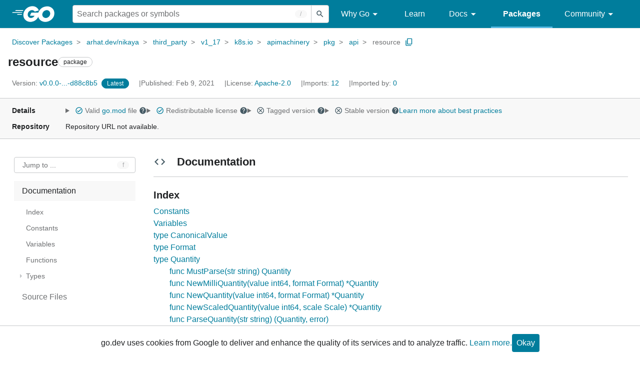

--- FILE ---
content_type: text/html; charset=utf-8
request_url: https://pkg.go.dev/arhat.dev/nikaya@v0.0.0-20210209221003-d88c8b5b5400/third_party/v1_17/k8s.io/apimachinery/pkg/api/resource
body_size: 108786
content:


<!DOCTYPE html>
<html lang="en" data-layout="responsive" data-local="">
  <head>
    
    <script>
      window.addEventListener('error', window.__err=function f(e){f.p=f.p||[];f.p.push(e)});
    </script>
    <script>
      (function() {
        const theme = document.cookie.match(/prefers-color-scheme=(light|dark|auto)/)?.[1]
        if (theme) {
          document.querySelector('html').setAttribute('data-theme', theme);
        }
      }())
    </script>
    <meta charset="utf-8">
    <meta http-equiv="X-UA-Compatible" content="IE=edge">
    <meta name="viewport" content="width=device-width, initial-scale=1.0">
    
    
    <meta class="js-gtmID" data-gtmid="GTM-W8MVQXG">
    <link rel="shortcut icon" href="/static/shared/icon/favicon.ico">
    
  
    <link rel="canonical" href="https://pkg.go.dev/arhat.dev/nikaya/third_party/v1_17/k8s.io/apimachinery/pkg/api/resource">
  

    <link href="/static/frontend/frontend.min.css?version=prod-frontend-00125-swv" rel="stylesheet">
    
    <link rel="search" type="application/opensearchdescription+xml" href="/opensearch.xml" title="Go Packages">
    
    
  <title>resource package - arhat.dev/nikaya/third_party/v1_17/k8s.io/apimachinery/pkg/api/resource - Go Packages</title>

    
  <link href="/static/frontend/unit/unit.min.css?version=prod-frontend-00125-swv" rel="stylesheet">
  
  <link href="/static/frontend/unit/main/main.min.css?version=prod-frontend-00125-swv" rel="stylesheet">


  </head>
  <body>
    
    <script>
      function loadScript(src, mod = true) {
        let s = document.createElement('script');
        s.src = src;
        if (mod) {
          s.type = 'module';
          s.async = true;
          s.defer = true
        }
        document.head.appendChild(s);
      }
      loadScript("/third_party/dialog-polyfill/dialog-polyfill.js", false)
      loadScript("/static/frontend/frontend.js");
    </script>
    
  <header class="go-Header go-Header--full js-siteHeader">
    <div class="go-Header-inner go-Header-inner--dark">
      <nav class="go-Header-nav">
        <a href="https://go.dev/" class="js-headerLogo" data-gtmc="nav link"
            data-test-id="go-header-logo-link" role="heading" aria-level="1">
          <img class="go-Header-logo" src="/static/shared/logo/go-white.svg" alt="Go">
        </a>
         <div class="skip-navigation-wrapper">
            <a class="skip-to-content-link" aria-label="Skip to main content" href="#main-content"> Skip to Main Content </a>
          </div>
        <div class="go-Header-rightContent">
          
<div class="go-SearchForm js-searchForm">
  <form
    class="go-InputGroup go-ShortcutKey go-SearchForm-form"
    action="/search"
    data-shortcut="/"
    data-shortcut-alt="search"
    data-gtmc="search form"
    aria-label="Search for a package"
    role="search"
  >
    <input name="q" class="go-Input js-searchFocus" aria-label="Search for a package" type="search"
        autocapitalize="off" autocomplete="off" autocorrect="off" spellcheck="false"
        placeholder="Search packages or symbols"
        value="" />
    <input name="m" value="" hidden>
    <button class="go-Button go-Button--inverted" aria-label="Submit search">
      <img
        class="go-Icon"
        height="24"
        width="24"
        src="/static/shared/icon/search_gm_grey_24dp.svg"
        alt=""
      />
    </button>
  </form>
  <button class="go-SearchForm-expandSearch js-expandSearch" data-gtmc="nav button"
      aria-label="Open search" data-test-id="expand-search">
    <img class="go-Icon go-Icon--inverted" height="24" width="24"
        src="/static/shared/icon/search_gm_grey_24dp.svg" alt="">

  </button>
</div>

          <ul class="go-Header-menu">
            <li class="go-Header-menuItem">
              <a class="js-desktop-menu-hover" href="#" data-gtmc="nav link">
                Why Go
                <img class="go-Icon" height="24" width="24" src="/static/shared/icon/arrow_drop_down_gm_grey_24dp.svg" alt="submenu dropdown icon">
              </a>
              <ul class="go-Header-submenu go-Header-submenu--why js-desktop-submenu-hover" aria-label="submenu">
                  <li class="go-Header-submenuItem">
                    <div>
                      <a href="https://go.dev/solutions#case-studies">
                        <span>Case Studies</span>
                      </a>
                    </div>
                    <p>Common problems companies solve with Go</p>
                  </li>
                  <li class="go-Header-submenuItem">
                    <div>
                      <a href="https://go.dev/solutions#use-cases">
                        <span>Use Cases</span>
                      </a>
                    </div>
                    <p>Stories about how and why companies use Go</p>
                  </li>
                  <li class="go-Header-submenuItem">
                    <div>
                      <a href="https://go.dev/security/">
                        <span>Security</span>
                      </a>
                    </div>
                    <p>How Go can help keep you secure by default</p>
                  </li>
              </ul>
            </li>
            <li class="go-Header-menuItem">
              <a href="https://go.dev/learn/" data-gtmc="nav link">Learn</a>
            </li>
            <li class="go-Header-menuItem">
              <a class="js-desktop-menu-hover" href="#" data-gtmc="nav link">
                Docs
                <img class="go-Icon" height="24" width="24" src="/static/shared/icon/arrow_drop_down_gm_grey_24dp.svg" alt="submenu dropdown icon">
              </a>
              <ul class="go-Header-submenu go-Header-submenu--docs js-desktop-submenu-hover" aria-label="submenu">
                <li class="go-Header-submenuItem">
                  <div>
                    <a href="https://go.dev/doc/effective_go">
                      <span>Effective Go</span>
                    </a>
                  </div>
                  <p>Tips for writing clear, performant, and idiomatic Go code</p>
                </li>
                <li class="go-Header-submenuItem">
                  <div>
                    <a href="https://go.dev/doc/">
                      <span>Go User Manual</span>
                    </a>
                  </div>
                  <p>A complete introduction to building software with Go</p>
                </li>
                <li class="go-Header-submenuItem">
                  <div>
                    <a href="https://pkg.go.dev/std">
                      <span>Standard library</span>
                    </a>
                  </div>
                  <p>Reference documentation for Go's standard library</p>
                </li>
                <li class="go-Header-submenuItem">
                  <div>
                    <a href="https://go.dev/doc/devel/release">
                      <span>Release Notes</span>
                    </a>
                  </div>
                  <p>Learn what's new in each Go release</p>
                </li>
              </ul>
            </li>
            <li class="go-Header-menuItem go-Header-menuItem--active">
              <a href="/" data-gtmc="nav link">Packages</a>
            </li>
            <li class="go-Header-menuItem">
              <a class="js-desktop-menu-hover" href="#" data-gtmc="nav link">
                Community
                <img class="go-Icon" height="24" width="24" src="/static/shared/icon/arrow_drop_down_gm_grey_24dp.svg" alt="submenu dropdown icon">
              </a>
              <ul class="go-Header-submenu go-Header-submenu--community js-desktop-submenu-hover" aria-label="submenu">
                <li class="go-Header-submenuItem">
                  <div>
                    <a href="https://go.dev/talks/">
                      <span>Recorded Talks</span>
                    </a>
                  </div>
                  <p>Videos from prior events</p>
                </li>
                <li class="go-Header-submenuItem">
                  <div>
                    <a href="https://www.meetup.com/pro/go">
                      <span>Meetups</span>
                      <i class="material-icons">
                        <img class="go-Icon" height="24" width="24"
                            src="/static/shared/icon/launch_gm_grey_24dp.svg" alt="">
                      </i>
                    </a>
                  </div>
                  <p>Meet other local Go developers</p>
                </li>
                <li class="go-Header-submenuItem">
                  <div>
                    <a href="https://github.com/golang/go/wiki/Conferences">
                      <span>Conferences</span>
                      <i class="material-icons">
                        <img class="go-Icon" height="24" width="24"
                            src="/static/shared/icon/launch_gm_grey_24dp.svg" alt="">
                      </i>
                    </a>
                  </div>
                  <p>Learn and network with Go developers from around the world</p>
                </li>
                <li class="go-Header-submenuItem">
                  <div>
                    <a href="https://go.dev/blog">
                      <span>Go blog</span>
                    </a>
                  </div>
                  <p>The Go project's official blog.</p>
                </li>
                <li class="go-Header-submenuItem">
                  <div>
                    <a href="https://go.dev/help">
                      <span>Go project</span>
                    </a>
                  </div>
                  <p>Get help and stay informed from Go</p>
                </li>
                <li class="go-Header-submenuItem">
                  <div>
                    Get connected
                  </div>
                  <p></p>
                  <div class="go-Header-socialIcons">
                      <a
                        class="go-Header-socialIcon"
                        aria-label="Get connected with google-groups (Opens in new window)"
                        title="Get connected with google-groups (Opens in new window)"
                        href="https://groups.google.com/g/golang-nuts">
                        <img src="/static/shared/logo/social/google-groups.svg" />
                      </a>
                      <a
                        class="go-Header-socialIcon"
                        aria-label="Get connected with github (Opens in new window)"
                        title="Get connected with github (Opens in new window)"
                        href="https://github.com/golang">
                        <img src="/static/shared/logo/social/github.svg" />
                      </a>
                      <a
                        class="go-Header-socialIcon"
                        aria-label="Get connected with twitter (Opens in new window)"
                        title="Get connected with twitter (Opens in new window)"
                        href="https://twitter.com/golang">
                        <img src="/static/shared/logo/social/twitter.svg" />
                      </a>
                      <a
                        class="go-Header-socialIcon"
                        aria-label="Get connected with reddit (Opens in new window)"
                        title="Get connected with reddit (Opens in new window)"
                        href="https://www.reddit.com/r/golang/">
                        <img src="/static/shared/logo/social/reddit.svg" />
                      </a>
                      <a
                        class="go-Header-socialIcon"
                        aria-label="Get connected with slack (Opens in new window)"
                        title="Get connected with slack (Opens in new window)"
                        href="https://invite.slack.golangbridge.org/">
                        <img src="/static/shared/logo/social/slack.svg" />
                      </a>
                      <a
                        class="go-Header-socialIcon"
                        aria-label="Get connected with stack-overflow (Opens in new window)"
                        title=""
                        href="https://stackoverflow.com/collectives/go">
                        <img src="/static/shared/logo/social/stack-overflow.svg" />
                      </a>
                  </div>
                </li>
              </ul>
            </li>
          </ul>
          <button class="go-Header-navOpen js-headerMenuButton go-Header-navOpen--white" data-gtmc="nav button" aria-label="Open navigation">
          </button>
        </div>
      </nav>
    </div>
  </header>
  <aside class="go-NavigationDrawer js-header">
    <nav class="go-NavigationDrawer-nav">
      <div class="go-NavigationDrawer-header">
        <a href="https://go.dev/">
          <img class="go-NavigationDrawer-logo" src="/static/shared/logo/go-blue.svg" alt="Go.">
        </a>
      </div>
      <ul class="go-NavigationDrawer-list">
          <li class="go-NavigationDrawer-listItem js-mobile-subnav-trigger go-NavigationDrawer-hasSubnav">
            <a href="#">
              <span>Why Go</span>
              <i class="material-icons">
                <img class="go-Icon" height="24" width="24"
                  src="/static/shared/icon/navigate_next_gm_grey_24dp.svg" alt="">
              </i>
            </a>

            <div class="go-NavigationDrawer go-NavigationDrawer-submenuItem">
              <div class="go-NavigationDrawer-nav">
                <div class="go-NavigationDrawer-header">
                  <a href="#">
                    <i class="material-icons">
                      <img class="go-Icon" height="24" width="24"
                        src="/static/shared/icon/navigate_before_gm_grey_24dp.svg" alt="">
                      </i>
                      Why Go
                  </a>
                </div>
                <ul class="go-NavigationDrawer-list">
                  <li class="go-NavigationDrawer-listItem">
                    <a href="https://go.dev/solutions#case-studies">
                      Case Studies
                    </a>
                  </li>
                  <li class="go-NavigationDrawer-listItem">
                    <a href="https://go.dev/solutions#use-cases">
                      Use Cases
                    </a>
                  </li>
                  <li class="go-NavigationDrawer-listItem">
                    <a href="https://go.dev/security/">
                      Security
                    </a>
                  </li>
                </ul>
              </div>
            </div>
          </li>
          <li class="go-NavigationDrawer-listItem">
            <a href="https://go.dev/learn/">Learn</a>
          </li>
          <li class="go-NavigationDrawer-listItem js-mobile-subnav-trigger go-NavigationDrawer-hasSubnav">
            <a href="#">
              <span>Docs</span>
              <i class="material-icons">
                <img class="go-Icon" height="24" width="24"
                  src="/static/shared/icon/navigate_next_gm_grey_24dp.svg" alt="">
              </i>
            </a>

            <div class="go-NavigationDrawer go-NavigationDrawer-submenuItem">
              <div class="go-NavigationDrawer-nav">
                <div class="go-NavigationDrawer-header">
                  <a href="#"><i class="material-icons">
                    <img class="go-Icon" height="24" width="24"
                      src="/static/shared/icon/navigate_before_gm_grey_24dp.svg" alt="">
                    </i>
                    Docs
                  </a>
                </div>
                <ul class="go-NavigationDrawer-list">
                  <li class="go-NavigationDrawer-listItem">
                    <a href="https://go.dev/doc/effective_go">
                      Effective Go
                    </a>
                  </li>
                  <li class="go-NavigationDrawer-listItem">
                    <a href="https://go.dev/doc/">
                      Go User Manual
                    </a>
                  </li>
                  <li class="go-NavigationDrawer-listItem">
                    <a href="https://pkg.go.dev/std">
                      Standard library
                    </a>
                  </li>
                  <li class="go-NavigationDrawer-listItem">
                    <a href="https://go.dev/doc/devel/release">
                      Release Notes
                    </a>
                  </li>
                </ul>
              </div>
            </div>
          </li>
          <li class="go-NavigationDrawer-listItem go-NavigationDrawer-listItem--active">
            <a href="/">Packages</a>
          </li>
          <li class="go-NavigationDrawer-listItem js-mobile-subnav-trigger go-NavigationDrawer-hasSubnav">
            <a href="#">
              <span>Community</span>
              <i class="material-icons">
                <img class="go-Icon" height="24" width="24"
                  src="/static/shared/icon/navigate_next_gm_grey_24dp.svg" alt="">
              </i>
            </a>
            <div class="go-NavigationDrawer go-NavigationDrawer-submenuItem">
              <div class="go-NavigationDrawer-nav">
                <div class="go-NavigationDrawer-header">
                  <a href="#">
                    <i class="material-icons">
                      <img class="go-Icon" height="24" width="24"
                        src="/static/shared/icon/navigate_before_gm_grey_24dp.svg" alt="">
                    </i>
                    Community
                  </a>
                </div>
                <ul class="go-NavigationDrawer-list">
                  <li class="go-NavigationDrawer-listItem">
                    <a href="https://go.dev/talks/">
                      Recorded Talks
                    </a>
                  </li>
                  <li class="go-NavigationDrawer-listItem">
                    <a href="https://www.meetup.com/pro/go">
                      Meetups
                      <i class="material-icons">
                      <img class="go-Icon" height="24" width="24"
                          src="/static/shared/icon/launch_gm_grey_24dp.svg" alt="">
                      </i>
                    </a>
                  </li>
                  <li class="go-NavigationDrawer-listItem">
                    <a href="https://github.com/golang/go/wiki/Conferences">
                      Conferences
                      <i class="material-icons">
                        <img class="go-Icon" height="24" width="24" src="/static/shared/icon/launch_gm_grey_24dp.svg" alt="">
                      </i>
                    </a>
                  </li>
                  <li class="go-NavigationDrawer-listItem">
                    <a href="https://go.dev/blog">
                      Go blog
                    </a>
                  </li>
                  <li class="go-NavigationDrawer-listItem">
                    <a href="https://go.dev/help">
                      Go project
                    </a>
                  </li>
                  <li class="go-NavigationDrawer-listItem">
                    <div>Get connected</div>
                    <div class="go-Header-socialIcons">
                        <a class="go-Header-socialIcon" href="https://groups.google.com/g/golang-nuts"><img src="/static/shared/logo/social/google-groups.svg" /></a>
                        <a class="go-Header-socialIcon" href="https://github.com/golang"><img src="/static/shared/logo/social/github.svg" /></a>
                        <a class="go-Header-socialIcon" href="https://twitter.com/golang"><img src="/static/shared/logo/social/twitter.svg" /></a>
                        <a class="go-Header-socialIcon" href="https://www.reddit.com/r/golang/"><img src="/static/shared/logo/social/reddit.svg" /></a>
                        <a class="go-Header-socialIcon" href="https://invite.slack.golangbridge.org/"><img src="/static/shared/logo/social/slack.svg" /></a>
                        <a class="go-Header-socialIcon" href="https://stackoverflow.com/collectives/go"><img src="/static/shared/logo/social/stack-overflow.svg" /></a>
                    </div>
                  </li>
                </ul>
              </div>
            </div>
          </li>
      </ul>
    </nav>
  </aside>
  <div class="go-NavigationDrawer-scrim js-scrim" role="presentation"></div>

    
  <main class="go-Main" id="main-content">
    <div class="go-Main-banner" role="alert"></div>
    <header class="go-Main-header js-mainHeader">
  
  
  <nav class="go-Main-headerBreadcrumb go-Breadcrumb" aria-label="Breadcrumb" data-test-id="UnitHeader-breadcrumb">
    <ol>
      
        
          <li data-test-id="UnitHeader-breadcrumbItem">
            <a href="/" data-gtmc="breadcrumb link">Discover Packages</a>
          </li>
        
          <li data-test-id="UnitHeader-breadcrumbItem">
            <a href="/arhat.dev/nikaya@v0.0.0-20210209221003-d88c8b5b5400" data-gtmc="breadcrumb link">arhat.dev/nikaya</a>
          </li>
        
          <li data-test-id="UnitHeader-breadcrumbItem">
            <a href="/arhat.dev/nikaya/third_party@v0.0.0-20210209221003-d88c8b5b5400" data-gtmc="breadcrumb link">third_party</a>
          </li>
        
          <li data-test-id="UnitHeader-breadcrumbItem">
            <a href="/arhat.dev/nikaya/third_party/v1_17@v0.0.0-20210209221003-d88c8b5b5400" data-gtmc="breadcrumb link">v1_17</a>
          </li>
        
          <li data-test-id="UnitHeader-breadcrumbItem">
            <a href="/arhat.dev/nikaya/third_party/v1_17/k8s.io@v0.0.0-20210209221003-d88c8b5b5400" data-gtmc="breadcrumb link">k8s.io</a>
          </li>
        
          <li data-test-id="UnitHeader-breadcrumbItem">
            <a href="/arhat.dev/nikaya/third_party/v1_17/k8s.io/apimachinery@v0.0.0-20210209221003-d88c8b5b5400" data-gtmc="breadcrumb link">apimachinery</a>
          </li>
        
          <li data-test-id="UnitHeader-breadcrumbItem">
            <a href="/arhat.dev/nikaya/third_party/v1_17/k8s.io/apimachinery/pkg@v0.0.0-20210209221003-d88c8b5b5400" data-gtmc="breadcrumb link">pkg</a>
          </li>
        
          <li data-test-id="UnitHeader-breadcrumbItem">
            <a href="/arhat.dev/nikaya/third_party/v1_17/k8s.io/apimachinery/pkg/api@v0.0.0-20210209221003-d88c8b5b5400" data-gtmc="breadcrumb link">api</a>
          </li>
        
        <li>
          <a href="/arhat.dev/nikaya@v0.0.0-20210209221003-d88c8b5b5400/third_party/v1_17/k8s.io/apimachinery/pkg/api/resource" data-gtmc="breadcrumb link" aria-current="location"
              data-test-id="UnitHeader-breadcrumbCurrent">
            resource
          </a>
          
            <button
              class="go-Button go-Button--inline go-Clipboard js-clipboard"
              title="Copy path to clipboard.&#10;&#10;arhat.dev/nikaya/third_party/v1_17/k8s.io/apimachinery/pkg/api/resource"
              aria-label="Copy Path to Clipboard"
              data-to-copy="arhat.dev/nikaya/third_party/v1_17/k8s.io/apimachinery/pkg/api/resource"
              data-gtmc="breadcrumbs button"
            >
              <img
                class="go-Icon go-Icon--accented"
                height="24"
                width="24"
                src="/static/shared/icon/content_copy_gm_grey_24dp.svg"
                alt=""
              >
            </button>
          
        
      </li>
    </ol>
  </nav>

  <div class="go-Main-headerContent">
    
  <div class="go-Main-headerTitle js-stickyHeader">
    <a class="go-Main-headerLogo" href="https://go.dev/" aria-hidden="true" tabindex="-1" data-gtmc="header link" aria-label="Link to Go Homepage">
      <img height="78" width="207" src="/static/shared/logo/go-blue.svg" alt="Go">
    </a>
    <h1 class="UnitHeader-titleHeading" data-test-id="UnitHeader-title">resource</h1>
    
      <span class="go-Chip go-Chip--inverted">package</span>
    
    
      
        <button
          class="go-Button go-Button--inline go-Clipboard js-clipboard"
          title="Copy path to clipboard.&#10;&#10;arhat.dev/nikaya/third_party/v1_17/k8s.io/apimachinery/pkg/api/resource"
          aria-label="Copy Path to Clipboard"
          data-to-copy="arhat.dev/nikaya/third_party/v1_17/k8s.io/apimachinery/pkg/api/resource"
          data-gtmc="title button"
          tabindex="-1"
        >
          <img
            class="go-Icon go-Icon--accented"
            height="24"
            width="24"
            src="/static/shared/icon/content_copy_gm_grey_24dp.svg"
            alt=""
          />
        </button>
      
    
  </div>

    
      
  <div class="go-Main-headerDetails">
    
      
  <span class="go-Main-headerDetailItem" data-test-id="UnitHeader-version">
    <a href="?tab=versions" aria-label="Version: v0.0.0-...-d88c8b5" 
    data-gtmc="header link" aria-describedby="version-description">
      <span class="go-textSubtle" aria-hidden="true">Version: </span>
        v0.0.0-...-d88c8b5
    </a>
    <div class="screen-reader-only" id="version-description" hidden>
      Opens a new window with list of versions in this module.
    </div>
    
    <span class="DetailsHeader-badge--latest" data-test-id="UnitHeader-minorVersionBanner">
      <span class="go-Chip DetailsHeader-span--latest">Latest</span>
      <span class="go-Chip DetailsHeader-span--notAtLatest">
        Latest
        
  <details class="go-Tooltip js-tooltip" data-gtmc="tooltip">
    <summary>
      <img class="go-Icon go-Icon--inverted" height="24" width="24" src="/static/shared/icon/alert_gm_grey_24dp.svg" alt="Warning">
    </summary>
    <p>This package is not in the latest version of its module.</p>
  </details>

      </span>
      <a href="/arhat.dev/nikaya/third_party/v1_17/k8s.io/apimachinery/pkg/api/resource" aria-label="Go to Latest Version" data-gtmc="header link">
        <span class="go-Chip go-Chip--alert DetailsHeader-span--goToLatest">Go to latest</span>
      </a>
    </span>
  </span>

      
  <span class="go-Main-headerDetailItem" data-test-id="UnitHeader-commitTime">
    Published: Feb  9, 2021
  </span>

      
  <span class="go-Main-headerDetailItem" data-test-id="UnitHeader-licenses">
    License: <a href="/arhat.dev/nikaya@v0.0.0-20210209221003-d88c8b5b5400/third_party/v1_17/k8s.io/apimachinery/pkg/api/resource?tab=licenses" data-test-id="UnitHeader-license" 
        data-gtmc="header link" aria-describedby="license-description">Apache-2.0</a>
      
    
  </span>
  <div class="screen-reader-only" id="license-description" hidden>
    Opens a new window with license information.
  </div>

      
        
  <span class="go-Main-headerDetailItem" data-test-id="UnitHeader-imports">
    <a href="/arhat.dev/nikaya@v0.0.0-20210209221003-d88c8b5b5400/third_party/v1_17/k8s.io/apimachinery/pkg/api/resource?tab=imports" aria-label="Imports: 12"
        data-gtmc="header link" aria-describedby="imports-description">
      <span class="go-textSubtle">Imports: </span>12
    </a>
  </span>
  <div class="screen-reader-only" id="imports-description" hidden>
    Opens a new window with list of imports.
  </div>

        
  <span class="go-Main-headerDetailItem" data-test-id="UnitHeader-importedby">
    <a href="/arhat.dev/nikaya@v0.0.0-20210209221003-d88c8b5b5400/third_party/v1_17/k8s.io/apimachinery/pkg/api/resource?tab=importedby" aria-label="Imported By: 0"
        data-gtmc="header link" aria-describedby="importedby-description">
       <span class="go-textSubtle">Imported by: </span>0
    </a>
  </span>
  <div class="screen-reader-only" id="importedby-description" hidden>
    Opens a new window with list of known importers.
  </div>

      
    
  </div>
  
  <div class="UnitHeader-overflowContainer">
    <svg class="UnitHeader-overflowImage" xmlns="http://www.w3.org/2000/svg" height="24" viewBox="0 0 24 24" width="24">
      <path d="M0 0h24v24H0z" fill="none"/>
      <path d="M12 8c1.1 0 2-.9 2-2s-.9-2-2-2-2 .9-2 2 .9 2 2 2zm0 2c-1.1 0-2 .9-2 2s.9 2 2 2 2-.9 2-2-.9-2-2-2zm0 6c-1.1 0-2 .9-2 2s.9 2 2 2 2-.9 2-2-.9-2-2-2z"/>
    </svg>
    <select class="UnitHeader-overflowSelect js-selectNav" tabindex="-1">
      <option value="/">Main</option>
      <option value="/arhat.dev/nikaya@v0.0.0-20210209221003-d88c8b5b5400/third_party/v1_17/k8s.io/apimachinery/pkg/api/resource?tab=versions">
        Versions
      </option>
      <option value="/arhat.dev/nikaya@v0.0.0-20210209221003-d88c8b5b5400/third_party/v1_17/k8s.io/apimachinery/pkg/api/resource?tab=licenses">
        Licenses
      </option>
      
        <option value="/arhat.dev/nikaya@v0.0.0-20210209221003-d88c8b5b5400/third_party/v1_17/k8s.io/apimachinery/pkg/api/resource?tab=imports">
          Imports
        </option>
        <option value="/arhat.dev/nikaya@v0.0.0-20210209221003-d88c8b5b5400/third_party/v1_17/k8s.io/apimachinery/pkg/api/resource?tab=importedby">
          Imported By
        </option>
      
    </select>
  </div>


    
  </div>

</header>
    
      <aside class="go-Main-aside  js-mainAside">
  
  <div class="UnitMeta">
    <h2 class="go-textLabel">Details</h2>
    
  <ul class="UnitMeta-details">
    <li>
      <details class="go-Tooltip js-tooltip" data-gtmc="tooltip">
        <summary class="go-textSubtle">
          
  <img class="go-Icon go-Icon--accented"
    tabindex="0"
    role="button"src="/static/shared/icon/check_circle_gm_grey_24dp.svg" alt="checked" aria-label="Valid file, toggle tooltip"height="24" width="24">

          Valid <a href="/go.mod" target="_blank" rel="noopener">go.mod</a> file
          <img class="go-Icon" role="button" tabindex="0" src="/static/shared/icon/help_gm_grey_24dp.svg" alt="" aria-label="Toggle go.mod validity tooltip" height="24" width="24">
        </summary>
        <p aria-live="polite" role="tooltip">
          The Go module system was introduced in Go 1.11 and is the official dependency management
          solution for Go.
        </p>
      </details>
    </li>
    <li>
      <details class="go-Tooltip js-tooltip" data-gtmc="tooltip">
        <summary class="go-textSubtle">
          
  <img class="go-Icon go-Icon--accented"
    tabindex="0"
    role="button"src="/static/shared/icon/check_circle_gm_grey_24dp.svg" alt="checked" aria-label="Valid file, toggle tooltip"height="24" width="24">

          Redistributable license
          <img class="go-Icon" role="button" tabindex="0" src="/static/shared/icon/help_gm_grey_24dp.svg" alt="" aria-label="Toggle redistributable help tooltip" height="24" width="24">
        </summary>
        <p aria-live="polite" role="tooltip">
          Redistributable licenses place minimal restrictions on how software can be used,
          modified, and redistributed.
        </p>
      </details>
    </li>
    <li>
      <details class="go-Tooltip js-tooltip" data-gtmc="tooltip">
        <summary class="go-textSubtle">
          
  <img class="go-Icon"
    tabindex="0"
    role="button"src="/static/shared/icon/cancel_gm_grey_24dp.svg" alt="unchecked" aria-label="Missing or invalid file, toggle tooltip"height="24" width="24">

          Tagged version
          <img class="go-Icon" role="button" tabindex="0" src="/static/shared/icon/help_gm_grey_24dp.svg" alt="" aria-label="Toggle tagged version tooltip" height="24" width="24">
        </summary>
        <p aria-live="polite" role="tooltip">Modules with tagged versions give importers more predictable builds.</p>
      </details>
    </li>
    <li>
      <details class="go-Tooltip js-tooltip" data-gtmc="tooltip">
        <summary class="go-textSubtle">
          
  <img class="go-Icon"
    tabindex="0"
    role="button"src="/static/shared/icon/cancel_gm_grey_24dp.svg" alt="unchecked" aria-label="Missing or invalid file, toggle tooltip"height="24" width="24">

          Stable version
          <img class="go-Icon" role="button" tabindex="0" aria-label="Toggle stable version tooltip" src="/static/shared/icon/help_gm_grey_24dp.svg" alt="" height="24" width="24">
        </summary>
        <p aria-live="polite" role="tooltip">When a project reaches major version v1 it is considered stable.</p>
      </details>
    </li>
    <li class="UnitMeta-detailsLearn">
      <a href="/about#best-practices" data-gtmc="meta link">Learn more about best practices</a>
    </li>
  </ul>

    <h2 class="go-textLabel">Repository</h2>
    <div class="UnitMeta-repo">
      
        Repository URL not available.
      
    </div>
    
  </div>

</aside>
    
    <nav class="go-Main-nav go-Main-nav--sticky js-mainNav" aria-label="Outline">
  <div class="go-Main-navDesktop">
    
  <div class="UnitOutline-jumpTo">
    <button class="UnitOutline-jumpToInput go-ShortcutKey js-jumpToInput"
        aria-controls="jump-to-modal"
        aria-label="Open Jump to Identifier"
        data-shortcut="f"
        data-shortcut-alt="find"
        data-test-id="jump-to-button" data-gtmc="outline button">
      Jump to ...
    </button>
  </div>
  <ul class="go-Tree js-tree" role="tree" aria-label="Outline">
    
    
      <li>
        <a href="#section-documentation" data-gtmc="outline link">
          Documentation
        </a>
        
<ul>
  <li class="DocNav-overview">
      <a href="#pkg-index" data-gtmc="doc outline link">
        Index
      </a>
    </li>
    <li class="DocNav-constants">
      <a href="#pkg-constants" data-gtmc="doc outline link">
        Constants
      </a>
    </li>
    <li class="DocNav-variables">
      <a href="#pkg-variables" data-gtmc="doc outline link">
        Variables
      </a>
    </li>
    <li class="DocNav-functions">
      <a href="#pkg-functions" data-gtmc="doc outline link">
        Functions
      </a>
      
    </li>
    <li class="DocNav-types">
      <a href="#pkg-types" data-gtmc="doc outline link">
        Types
      </a>
      <ul>
        
          
          <li>
            <a href="#CanonicalValue" title="type CanonicalValue" data-gtmc="doc outline link">
              type CanonicalValue
            </a>
             
          </li>
        
          
          <li>
            <a href="#Format" title="type Format" data-gtmc="doc outline link">
              type Format
            </a>
             
          </li>
        
          
          <li>
            <a href="#Quantity" title="type Quantity" data-gtmc="doc outline link">
              type Quantity
            </a>
            
              <ul>
                
                  <li>
                    <a href="#MustParse" title="MustParse(str)"
                        data-gtmc="doc outline link">
                      MustParse(str)
                    </a>
                  </li>
                
                  <li>
                    <a href="#NewMilliQuantity" title="NewMilliQuantity(value, format)"
                        data-gtmc="doc outline link">
                      NewMilliQuantity(value, format)
                    </a>
                  </li>
                
                  <li>
                    <a href="#NewQuantity" title="NewQuantity(value, format)"
                        data-gtmc="doc outline link">
                      NewQuantity(value, format)
                    </a>
                  </li>
                
                  <li>
                    <a href="#NewScaledQuantity" title="NewScaledQuantity(value, scale)"
                        data-gtmc="doc outline link">
                      NewScaledQuantity(value, scale)
                    </a>
                  </li>
                
                  <li>
                    <a href="#ParseQuantity" title="ParseQuantity(str)"
                        data-gtmc="doc outline link">
                      ParseQuantity(str)
                    </a>
                  </li>
                
                
                  <li>
                    <a href="#Quantity.Add" title="(q) Add(y)"
                        data-gtmc="doc outline link">
                      (q) Add(y)
                    </a>
                  </li>
                
                  <li>
                    <a href="#Quantity.AsCanonicalBytes" title="(q) AsCanonicalBytes(out)"
                        data-gtmc="doc outline link">
                      (q) AsCanonicalBytes(out)
                    </a>
                  </li>
                
                  <li>
                    <a href="#Quantity.AsDec" title="(q) AsDec()"
                        data-gtmc="doc outline link">
                      (q) AsDec()
                    </a>
                  </li>
                
                  <li>
                    <a href="#Quantity.AsInt64" title="(q) AsInt64()"
                        data-gtmc="doc outline link">
                      (q) AsInt64()
                    </a>
                  </li>
                
                  <li>
                    <a href="#Quantity.AsScale" title="(q) AsScale(scale)"
                        data-gtmc="doc outline link">
                      (q) AsScale(scale)
                    </a>
                  </li>
                
                  <li>
                    <a href="#Quantity.CanonicalizeBytes" title="(q) CanonicalizeBytes(out)"
                        data-gtmc="doc outline link">
                      (q) CanonicalizeBytes(out)
                    </a>
                  </li>
                
                  <li>
                    <a href="#Quantity.Cmp" title="(q) Cmp(y)"
                        data-gtmc="doc outline link">
                      (q) Cmp(y)
                    </a>
                  </li>
                
                  <li>
                    <a href="#Quantity.CmpInt64" title="(q) CmpInt64(y)"
                        data-gtmc="doc outline link">
                      (q) CmpInt64(y)
                    </a>
                  </li>
                
                  <li>
                    <a href="#Quantity.DeepCopy" title="(q) DeepCopy()"
                        data-gtmc="doc outline link">
                      (q) DeepCopy()
                    </a>
                  </li>
                
                  <li>
                    <a href="#Quantity.DeepCopyInto" title="(in) DeepCopyInto(out)"
                        data-gtmc="doc outline link">
                      (in) DeepCopyInto(out)
                    </a>
                  </li>
                
                  <li>
                    <a href="#Quantity.Descriptor" title="Descriptor()"
                        data-gtmc="doc outline link">
                      Descriptor()
                    </a>
                  </li>
                
                  <li>
                    <a href="#Quantity.Equal" title="(q) Equal(v)"
                        data-gtmc="doc outline link">
                      (q) Equal(v)
                    </a>
                  </li>
                
                  <li>
                    <a href="#Quantity.IsZero" title="(q) IsZero()"
                        data-gtmc="doc outline link">
                      (q) IsZero()
                    </a>
                  </li>
                
                  <li>
                    <a href="#Quantity.Marshal" title="(m) Marshal()"
                        data-gtmc="doc outline link">
                      (m) Marshal()
                    </a>
                  </li>
                
                  <li>
                    <a href="#Quantity.MarshalJSON" title="(q) MarshalJSON()"
                        data-gtmc="doc outline link">
                      (q) MarshalJSON()
                    </a>
                  </li>
                
                  <li>
                    <a href="#Quantity.MarshalTo" title="(m) MarshalTo(data)"
                        data-gtmc="doc outline link">
                      (m) MarshalTo(data)
                    </a>
                  </li>
                
                  <li>
                    <a href="#Quantity.MarshalToSizedBuffer" title="(m) MarshalToSizedBuffer(data)"
                        data-gtmc="doc outline link">
                      (m) MarshalToSizedBuffer(data)
                    </a>
                  </li>
                
                  <li>
                    <a href="#Quantity.MilliValue" title="(q) MilliValue()"
                        data-gtmc="doc outline link">
                      (q) MilliValue()
                    </a>
                  </li>
                
                  <li>
                    <a href="#Quantity.Neg" title="(q) Neg()"
                        data-gtmc="doc outline link">
                      (q) Neg()
                    </a>
                  </li>
                
                  <li>
                    <a href="#Quantity.OpenAPISchemaFormat" title="(_) OpenAPISchemaFormat()"
                        data-gtmc="doc outline link">
                      (_) OpenAPISchemaFormat()
                    </a>
                  </li>
                
                  <li>
                    <a href="#Quantity.OpenAPISchemaType" title="(_) OpenAPISchemaType()"
                        data-gtmc="doc outline link">
                      (_) OpenAPISchemaType()
                    </a>
                  </li>
                
                  <li>
                    <a href="#Quantity.ProtoMessage" title="ProtoMessage()"
                        data-gtmc="doc outline link">
                      ProtoMessage()
                    </a>
                  </li>
                
                  <li>
                    <a href="#Quantity.Reset" title="(m) Reset()"
                        data-gtmc="doc outline link">
                      (m) Reset()
                    </a>
                  </li>
                
                  <li>
                    <a href="#Quantity.RoundUp" title="(q) RoundUp(scale)"
                        data-gtmc="doc outline link">
                      (q) RoundUp(scale)
                    </a>
                  </li>
                
                  <li>
                    <a href="#Quantity.ScaledValue" title="(q) ScaledValue(scale)"
                        data-gtmc="doc outline link">
                      (q) ScaledValue(scale)
                    </a>
                  </li>
                
                  <li>
                    <a href="#Quantity.Set" title="(q) Set(value)"
                        data-gtmc="doc outline link">
                      (q) Set(value)
                    </a>
                  </li>
                
                  <li>
                    <a href="#Quantity.SetMilli" title="(q) SetMilli(value)"
                        data-gtmc="doc outline link">
                      (q) SetMilli(value)
                    </a>
                  </li>
                
                  <li>
                    <a href="#Quantity.SetScaled" title="(q) SetScaled(value, scale)"
                        data-gtmc="doc outline link">
                      (q) SetScaled(value, scale)
                    </a>
                  </li>
                
                  <li>
                    <a href="#Quantity.Sign" title="(q) Sign()"
                        data-gtmc="doc outline link">
                      (q) Sign()
                    </a>
                  </li>
                
                  <li>
                    <a href="#Quantity.Size" title="(m) Size()"
                        data-gtmc="doc outline link">
                      (m) Size()
                    </a>
                  </li>
                
                  <li>
                    <a href="#Quantity.String" title="(q) String()"
                        data-gtmc="doc outline link">
                      (q) String()
                    </a>
                  </li>
                
                  <li>
                    <a href="#Quantity.Sub" title="(q) Sub(y)"
                        data-gtmc="doc outline link">
                      (q) Sub(y)
                    </a>
                  </li>
                
                  <li>
                    <a href="#Quantity.ToDec" title="(q) ToDec()"
                        data-gtmc="doc outline link">
                      (q) ToDec()
                    </a>
                  </li>
                
                  <li>
                    <a href="#Quantity.Unmarshal" title="(m) Unmarshal(data)"
                        data-gtmc="doc outline link">
                      (m) Unmarshal(data)
                    </a>
                  </li>
                
                  <li>
                    <a href="#Quantity.UnmarshalJSON" title="(q) UnmarshalJSON(value)"
                        data-gtmc="doc outline link">
                      (q) UnmarshalJSON(value)
                    </a>
                  </li>
                
                  <li>
                    <a href="#Quantity.Value" title="(q) Value()"
                        data-gtmc="doc outline link">
                      (q) Value()
                    </a>
                  </li>
                
                  <li>
                    <a href="#Quantity.XXX_DiscardUnknown" title="(m) XXX_DiscardUnknown()"
                        data-gtmc="doc outline link">
                      (m) XXX_DiscardUnknown()
                    </a>
                  </li>
                
                  <li>
                    <a href="#Quantity.XXX_Marshal" title="(m) XXX_Marshal(b, deterministic)"
                        data-gtmc="doc outline link">
                      (m) XXX_Marshal(b, deterministic)
                    </a>
                  </li>
                
                  <li>
                    <a href="#Quantity.XXX_Merge" title="(m) XXX_Merge(src)"
                        data-gtmc="doc outline link">
                      (m) XXX_Merge(src)
                    </a>
                  </li>
                
                  <li>
                    <a href="#Quantity.XXX_Size" title="(m) XXX_Size()"
                        data-gtmc="doc outline link">
                      (m) XXX_Size()
                    </a>
                  </li>
                
                  <li>
                    <a href="#Quantity.XXX_Unmarshal" title="(m) XXX_Unmarshal(b)"
                        data-gtmc="doc outline link">
                      (m) XXX_Unmarshal(b)
                    </a>
                  </li>
                
              </ul>
             
          </li>
        
          
          <li>
            <a href="#Scale" title="type Scale" data-gtmc="doc outline link">
              type Scale
            </a>
             
          </li>
         
      </ul>
    </li>
  
  
</ul>

      </li>
    
    
      <li>
        <a href="#section-sourcefiles" data-gtmc="outline link">
          Source Files
        </a>
      </li>
    
    
  </ul>

  </div>
  <div class="go-Main-navMobile js-mainNavMobile">
    <label class="go-Label">
      <select class="go-Select">
        
          <option selected disabled>Documentation</option>
        
      </select>
    </label>
  </div>
</nav>
    <article class="go-Main-article js-mainContent">
  <div class="UnitDetails" data-test-id="UnitDetails" style="display: block;">
    <div class="UnitDetails-content js-unitDetailsContent" data-test-id="UnitDetails-content">
      
      
        
          
  <div class="UnitDoc">
    <h2 class="UnitDoc-title" id="section-documentation">
      <img class="go-Icon" height="24" width="24" src="/static/shared/icon/code_gm_grey_24dp.svg" alt="">
      Documentation
      <a class="UnitDoc-idLink" href="#section-documentation" title="Go to Documentation" aria-label="Go to Documentation">¶</a>
    </h2>
    
  
    
  

    <div class="Documentation js-documentation">
      
        

<div class="Documentation-content js-docContent"> <section class="Documentation-index">
    <h3 id="pkg-index" class="Documentation-indexHeader">Index <a href="#pkg-index" title="Go to Index" aria-label="Go to Index">¶</a></h3>

<ul class="Documentation-indexList">
<li class="Documentation-indexConstants"><a href="#pkg-constants">Constants</a></li>
<li class="Documentation-indexVariables"><a href="#pkg-variables">Variables</a></li>
<li class="Documentation-indexType">
          <a href="#CanonicalValue">type CanonicalValue</a></li>
<li class="Documentation-indexType">
          <a href="#Format">type Format</a></li>
<li class="Documentation-indexType">
          <a href="#Quantity">type Quantity</a></li>
<li><ul class="Documentation-indexTypeFunctions">
<li>
            <a href="#MustParse">func MustParse(str string) Quantity</a></li>
<li>
            <a href="#NewMilliQuantity">func NewMilliQuantity(value int64, format Format) *Quantity</a></li>
<li>
            <a href="#NewQuantity">func NewQuantity(value int64, format Format) *Quantity</a></li>
<li>
            <a href="#NewScaledQuantity">func NewScaledQuantity(value int64, scale Scale) *Quantity</a></li>
<li>
            <a href="#ParseQuantity">func ParseQuantity(str string) (Quantity, error)</a></li>
</ul></li>
<li><ul class="Documentation-indexTypeMethods">
<li>
            <a href="#Quantity.Add">func (q *Quantity) Add(y Quantity)</a></li>
<li>
            <a href="#Quantity.AsCanonicalBytes">func (q *Quantity) AsCanonicalBytes(out []byte) (result []byte, exponent int32)</a></li>
<li>
            <a href="#Quantity.AsDec">func (q *Quantity) AsDec() *inf.Dec</a></li>
<li>
            <a href="#Quantity.AsInt64">func (q *Quantity) AsInt64() (int64, bool)</a></li>
<li>
            <a href="#Quantity.AsScale">func (q *Quantity) AsScale(scale Scale) (CanonicalValue, bool)</a></li>
<li>
            <a href="#Quantity.CanonicalizeBytes">func (q *Quantity) CanonicalizeBytes(out []byte) (result, suffix []byte)</a></li>
<li>
            <a href="#Quantity.Cmp">func (q *Quantity) Cmp(y Quantity) int</a></li>
<li>
            <a href="#Quantity.CmpInt64">func (q *Quantity) CmpInt64(y int64) int</a></li>
<li>
            <a href="#Quantity.DeepCopy">func (q Quantity) DeepCopy() Quantity</a></li>
<li>
            <a href="#Quantity.DeepCopyInto">func (in *Quantity) DeepCopyInto(out *Quantity)</a></li>
<li>
            <a href="#Quantity.Descriptor">func (*Quantity) Descriptor() ([]byte, []int)</a></li>
<li>
            <a href="#Quantity.Equal">func (q Quantity) Equal(v Quantity) bool</a></li>
<li>
            <a href="#Quantity.IsZero">func (q *Quantity) IsZero() bool</a></li>
<li>
            <a href="#Quantity.Marshal">func (m *Quantity) Marshal() (data []byte, err error)</a></li>
<li>
            <a href="#Quantity.MarshalJSON">func (q Quantity) MarshalJSON() ([]byte, error)</a></li>
<li>
            <a href="#Quantity.MarshalTo">func (m *Quantity) MarshalTo(data []byte) (int, error)</a></li>
<li>
            <a href="#Quantity.MarshalToSizedBuffer">func (m *Quantity) MarshalToSizedBuffer(data []byte) (int, error)</a></li>
<li>
            <a href="#Quantity.MilliValue">func (q *Quantity) MilliValue() int64</a></li>
<li>
            <a href="#Quantity.Neg">func (q *Quantity) Neg()</a></li>
<li>
            <a href="#Quantity.OpenAPISchemaFormat">func (_ Quantity) OpenAPISchemaFormat() string</a></li>
<li>
            <a href="#Quantity.OpenAPISchemaType">func (_ Quantity) OpenAPISchemaType() []string</a></li>
<li>
            <a href="#Quantity.ProtoMessage">func (*Quantity) ProtoMessage()</a></li>
<li>
            <a href="#Quantity.Reset">func (m *Quantity) Reset()</a></li>
<li>
            <a href="#Quantity.RoundUp">func (q *Quantity) RoundUp(scale Scale) bool</a></li>
<li>
            <a href="#Quantity.ScaledValue">func (q *Quantity) ScaledValue(scale Scale) int64</a></li>
<li>
            <a href="#Quantity.Set">func (q *Quantity) Set(value int64)</a></li>
<li>
            <a href="#Quantity.SetMilli">func (q *Quantity) SetMilli(value int64)</a></li>
<li>
            <a href="#Quantity.SetScaled">func (q *Quantity) SetScaled(value int64, scale Scale)</a></li>
<li>
            <a href="#Quantity.Sign">func (q *Quantity) Sign() int</a></li>
<li>
            <a href="#Quantity.Size">func (m *Quantity) Size() (n int)</a></li>
<li>
            <a href="#Quantity.String">func (q *Quantity) String() string</a></li>
<li>
            <a href="#Quantity.Sub">func (q *Quantity) Sub(y Quantity)</a></li>
<li>
            <a href="#Quantity.ToDec">func (q *Quantity) ToDec() *Quantity</a></li>
<li>
            <a href="#Quantity.Unmarshal">func (m *Quantity) Unmarshal(data []byte) error</a></li>
<li>
            <a href="#Quantity.UnmarshalJSON">func (q *Quantity) UnmarshalJSON(value []byte) error</a></li>
<li>
            <a href="#Quantity.Value">func (q *Quantity) Value() int64</a></li>
<li>
            <a href="#Quantity.XXX_DiscardUnknown">func (m *Quantity) XXX_DiscardUnknown()</a></li>
<li>
            <a href="#Quantity.XXX_Marshal">func (m *Quantity) XXX_Marshal(b []byte, deterministic bool) ([]byte, error)</a></li>
<li>
            <a href="#Quantity.XXX_Merge">func (m *Quantity) XXX_Merge(src proto.Message)</a></li>
<li>
            <a href="#Quantity.XXX_Size">func (m *Quantity) XXX_Size() int</a></li>
<li>
            <a href="#Quantity.XXX_Unmarshal">func (m *Quantity) XXX_Unmarshal(b []byte) error</a></li>
</ul></li>
<li class="Documentation-indexType">
          <a href="#Scale">type Scale</a></li>
</ul>
</section><h3 tabindex="-1" id="pkg-constants" class="Documentation-constantsHeader">Constants <a href="#pkg-constants" title="Go to Constants" aria-label="Go to Constants">¶</a></h3>

  <section class="Documentation-constants">
    <div class="Documentation-declaration">
      <span class="Documentation-declarationLink">View Source</span>
      <pre>const (
<span id="DecimalExponent" data-kind="constant">	DecimalExponent = <a href="#Format">Format</a>(&#34;DecimalExponent&#34;) <span class="comment">// e.g., 12e6</span>
</span><span id="BinarySI" data-kind="constant">	BinarySI        = <a href="#Format">Format</a>(&#34;BinarySI&#34;)        <span class="comment">// e.g., 12Mi (12 * 2^20)</span>
</span><span id="DecimalSI" data-kind="constant">	DecimalSI       = <a href="#Format">Format</a>(&#34;DecimalSI&#34;)       <span class="comment">// e.g., 12M  (12 * 10^6)</span>
</span>)</pre>
    </div>
  
</section>

  <h3 tabindex="-1" id="pkg-variables" class="Documentation-variablesHeader">Variables <a href="#pkg-variables" title="Go to Variables" aria-label="Go to Variables">¶</a></h3>

  <section class="Documentation-variables">
    <div class="Documentation-declaration">
      <span class="Documentation-declarationLink">View Source</span>
      <pre>var (
	<span class="comment">// Errors that could happen while parsing a string.</span>
<span id="ErrFormatWrong" data-kind="variable">	ErrFormatWrong = <a href="/errors">errors</a>.<a href="/errors#New">New</a>(&#34;quantities must match the regular expression &#39;&#34; + splitREString + &#34;&#39;&#34;)
</span><span id="ErrNumeric" data-kind="variable">	ErrNumeric     = <a href="/errors">errors</a>.<a href="/errors#New">New</a>(&#34;unable to parse numeric part of quantity&#34;)
</span><span id="ErrSuffix" data-kind="variable">	ErrSuffix      = <a href="/errors">errors</a>.<a href="/errors#New">New</a>(&#34;unable to parse quantity&#39;s suffix&#34;)
</span>)</pre>
    </div>
  

    <div class="Documentation-declaration">
      <span class="Documentation-declarationLink">View Source</span>
      <pre>var (
<span id="ErrInvalidLengthGenerated" data-kind="variable">	ErrInvalidLengthGenerated = <a href="/fmt">fmt</a>.<a href="/fmt#Errorf">Errorf</a>(&#34;proto: negative length found during unmarshaling&#34;)
</span><span id="ErrIntOverflowGenerated" data-kind="variable">	ErrIntOverflowGenerated   = <a href="/fmt">fmt</a>.<a href="/fmt#Errorf">Errorf</a>(&#34;proto: integer overflow&#34;)
</span>)</pre>
    </div>
  

    <div class="Documentation-declaration">
      <span class="Documentation-declarationLink">View Source</span>
      <pre>var (

<span id="MaxMilliValue" data-kind="variable">	<span class="comment">// The maximum value we can represent milli-units for.</span>
</span>	<span class="comment">// Compare with the return value of Quantity.Value() to</span>
	<span class="comment">// see if it&#39;s safe to use Quantity.MilliValue().</span>
	MaxMilliValue = <a href="/builtin#int64">int64</a>(((1 &lt;&lt; 63) - 1) / 1000)
)</pre>
    </div>
  

    <div class="Documentation-declaration">
      <span class="Documentation-declarationLink">View Source</span>
      <pre>var (
<span id="Zero" data-kind="variable">	Zero = int64Amount{}
</span>)</pre>
    </div>
  
</section>

  <h3 tabindex="-1" id="pkg-functions" class="Documentation-functionsHeader">Functions <a href="#pkg-functions" title="Go to Functions" aria-label="Go to Functions">¶</a></h3>

  <section class="Documentation-functions"><p class="Documentation-empty">This section is empty.</p></section>

  <h3 tabindex="-1" id="pkg-types" class="Documentation-typesHeader">Types <a href="#pkg-types" title="Go to Types" aria-label="Go to Types">¶</a></h3>

  <section class="Documentation-types"><div class="Documentation-type">
      
  
  
    <h4 tabindex="-1" id="CanonicalValue" data-kind="type" class="Documentation-typeHeader">
      <span>type CanonicalValue <a class="Documentation-idLink" href="#CanonicalValue" title="Go to CanonicalValue" aria-label="Go to CanonicalValue">¶</a></span>
  <span class="Documentation-sinceVersion">
    
  </span>
</h4>

    
    <div class="Documentation-declaration">
      <pre>type CanonicalValue interface {
<span id="CanonicalValue.AsCanonicalBytes" data-kind="method">	<span class="comment">// AsCanonicalBytes returns a byte array representing the string representation</span>
</span>	<span class="comment">// of the value mantissa and an int32 representing its exponent in base-10. Callers may</span>
	<span class="comment">// pass a byte slice to the method to avoid allocations.</span>
	AsCanonicalBytes(out []<a href="/builtin#byte">byte</a>) ([]<a href="/builtin#byte">byte</a>, <a href="/builtin#int32">int32</a>)
<span id="CanonicalValue.AsCanonicalBase1024Bytes" data-kind="method">	<span class="comment">// AsCanonicalBase1024Bytes returns a byte array representing the string representation</span>
</span>	<span class="comment">// of the value mantissa and an int32 representing its exponent in base-1024. Callers</span>
	<span class="comment">// may pass a byte slice to the method to avoid allocations.</span>
	AsCanonicalBase1024Bytes(out []<a href="/builtin#byte">byte</a>) ([]<a href="/builtin#byte">byte</a>, <a href="/builtin#int32">int32</a>)
}</pre>
    </div>
  <p>CanonicalValue allows a quantity amount to be converted to a string.
</p>

  

    </div><div class="Documentation-type">
      
  
  
    <h4 tabindex="-1" id="Format" data-kind="type" class="Documentation-typeHeader">
      <span>type Format <a class="Documentation-idLink" href="#Format" title="Go to Format" aria-label="Go to Format">¶</a></span>
  <span class="Documentation-sinceVersion">
    
  </span>
</h4>

    
    <div class="Documentation-declaration">
      <pre>type Format <a href="/builtin#string">string</a></pre>
    </div>
  <p>Format lists the three possible formattings of a quantity.
</p>

  

    </div><div class="Documentation-type">
      
  
  
    <h4 tabindex="-1" id="Quantity" data-kind="type" class="Documentation-typeHeader">
      <span>type Quantity <a class="Documentation-idLink" href="#Quantity" title="Go to Quantity" aria-label="Go to Quantity">¶</a></span>
  <span class="Documentation-sinceVersion">
    
  </span>
</h4>

    
    <div class="Documentation-declaration">
      <pre>type Quantity struct {

<span id="Quantity.Format" data-kind="field">	<span class="comment">// Change Format at will. See the comment for Canonicalize for</span>
</span>	<span class="comment">// more details.</span>
	<a href="#Format">Format</a>
	<span class="comment">// contains filtered or unexported fields</span>
}</pre>
    </div>
  <p>Quantity is a fixed-point representation of a number.
It provides convenient marshaling/unmarshaling in JSON and YAML,
in addition to String() and AsInt64() accessors.
</p><p>The serialization format is:
</p><p>&lt;quantity&gt;        ::= &lt;signedNumber&gt;&lt;suffix&gt;
</p><pre>(Note that &lt;suffix&gt; may be empty, from the &#34;&#34; case in &lt;decimalSI&gt;.)
</pre><p>&lt;digit&gt;           ::= 0 | 1 | ... | 9
&lt;digits&gt;          ::= &lt;digit&gt; | &lt;digit&gt;&lt;digits&gt;
&lt;number&gt;          ::= &lt;digits&gt; | &lt;digits&gt;.&lt;digits&gt; | &lt;digits&gt;. | .&lt;digits&gt;
&lt;sign&gt;            ::= &#34;+&#34; | &#34;-&#34;
&lt;signedNumber&gt;    ::= &lt;number&gt; | &lt;sign&gt;&lt;number&gt;
&lt;suffix&gt;          ::= &lt;binarySI&gt; | &lt;decimalExponent&gt; | &lt;decimalSI&gt;
&lt;binarySI&gt;        ::= Ki | Mi | Gi | Ti | Pi | Ei
</p><pre>(International System of units; See: http://physics.nist.gov/cuu/Units/binary.html)
</pre><p>&lt;decimalSI&gt;       ::= m | &#34;&#34; | k | M | G | T | P | E
</p><pre>(Note that 1024 = 1Ki but 1000 = 1k; I didn&#39;t choose the capitalization.)
</pre><p>&lt;decimalExponent&gt; ::= &#34;e&#34; &lt;signedNumber&gt; | &#34;E&#34; &lt;signedNumber&gt;
</p><p>No matter which of the three exponent forms is used, no quantity may represent
a number greater than 2^63-1 in magnitude, nor may it have more than 3 decimal
places. Numbers larger or more precise will be capped or rounded up.
(E.g.: 0.1m will rounded up to 1m.)
This may be extended in the future if we require larger or smaller quantities.
</p><p>When a Quantity is parsed from a string, it will remember the type of suffix
it had, and will use the same type again when it is serialized.
</p><p>Before serializing, Quantity will be put in &#34;canonical form&#34;.
This means that Exponent/suffix will be adjusted up or down (with a
corresponding increase or decrease in Mantissa) such that:
</p><pre>a. No precision is lost
b. No fractional digits will be emitted
c. The exponent (or suffix) is as large as possible.
</pre><p>The sign will be omitted unless the number is negative.
</p><p>Examples:
</p><pre>1.5 will be serialized as &#34;1500m&#34;
1.5Gi will be serialized as &#34;1536Mi&#34;
</pre><p>Note that the quantity will NEVER be internally represented by a
floating point number. That is the whole point of this exercise.
</p><p>Non-canonical values will still parse as long as they are well formed,
but will be re-emitted in their canonical form. (So always use canonical
form, or don&#39;t diff.)
</p><p>This format is intended to make it difficult to use these numbers without
writing some sort of special handling code in the hopes that that will
cause implementors to also use a fixed point implementation.
</p><p>+protobuf=true
+protobuf.embed=string
+protobuf.options.marshal=false
+protobuf.options.(gogoproto.goproto_stringer)=false
+k8s:deepcopy-gen=true
+k8s:openapi-gen=true
</p>
<div class="Documentation-typeFunc">
    
  
  
    <h4 tabindex="-1" id="MustParse" data-kind="function" class="Documentation-typeFuncHeader">
      <span>func MustParse <a class="Documentation-idLink" href="#MustParse" title="Go to MustParse" aria-label="Go to MustParse">¶</a></span>
  <span class="Documentation-sinceVersion">
    
  </span>
</h4>

    
    <div class="Documentation-declaration">
      <pre>func MustParse(str <a href="/builtin#string">string</a>) <a href="#Quantity">Quantity</a></pre>
    </div>
  <p>MustParse turns the given string into a quantity or panics; for tests
or others cases where you know the string is valid.
</p>

  

  </div><div class="Documentation-typeFunc">
    
  
  
    <h4 tabindex="-1" id="NewMilliQuantity" data-kind="function" class="Documentation-typeFuncHeader">
      <span>func NewMilliQuantity <a class="Documentation-idLink" href="#NewMilliQuantity" title="Go to NewMilliQuantity" aria-label="Go to NewMilliQuantity">¶</a></span>
  <span class="Documentation-sinceVersion">
    
  </span>
</h4>

    
    <div class="Documentation-declaration">
      <pre>func NewMilliQuantity(value <a href="/builtin#int64">int64</a>, format <a href="#Format">Format</a>) *<a href="#Quantity">Quantity</a></pre>
    </div>
  <p>NewMilliQuantity returns a new Quantity representing the given
value * 1/1000 in the given format. Note that BinarySI formatting
will round fractional values, and will be changed to DecimalSI for
values x where (-1 &lt; x &lt; 1) &amp;&amp; (x != 0).
</p>

  

  </div><div class="Documentation-typeFunc">
    
  
  
    <h4 tabindex="-1" id="NewQuantity" data-kind="function" class="Documentation-typeFuncHeader">
      <span>func NewQuantity <a class="Documentation-idLink" href="#NewQuantity" title="Go to NewQuantity" aria-label="Go to NewQuantity">¶</a></span>
  <span class="Documentation-sinceVersion">
    
  </span>
</h4>

    
    <div class="Documentation-declaration">
      <pre>func NewQuantity(value <a href="/builtin#int64">int64</a>, format <a href="#Format">Format</a>) *<a href="#Quantity">Quantity</a></pre>
    </div>
  <p>NewQuantity returns a new Quantity representing the given
value in the given format.
</p>

  

  </div><div class="Documentation-typeFunc">
    
  
  
    <h4 tabindex="-1" id="NewScaledQuantity" data-kind="function" class="Documentation-typeFuncHeader">
      <span>func NewScaledQuantity <a class="Documentation-idLink" href="#NewScaledQuantity" title="Go to NewScaledQuantity" aria-label="Go to NewScaledQuantity">¶</a></span>
  <span class="Documentation-sinceVersion">
    
  </span>
</h4>

    
    <div class="Documentation-declaration">
      <pre>func NewScaledQuantity(value <a href="/builtin#int64">int64</a>, scale <a href="#Scale">Scale</a>) *<a href="#Quantity">Quantity</a></pre>
    </div>
  <p>NewScaledQuantity returns a new Quantity representing the given
value * 10^scale in DecimalSI format.
</p>

  

  </div><div class="Documentation-typeFunc">
    
  
  
    <h4 tabindex="-1" id="ParseQuantity" data-kind="function" class="Documentation-typeFuncHeader">
      <span>func ParseQuantity <a class="Documentation-idLink" href="#ParseQuantity" title="Go to ParseQuantity" aria-label="Go to ParseQuantity">¶</a></span>
  <span class="Documentation-sinceVersion">
    
  </span>
</h4>

    
    <div class="Documentation-declaration">
      <pre>func ParseQuantity(str <a href="/builtin#string">string</a>) (<a href="#Quantity">Quantity</a>, <a href="/builtin#error">error</a>)</pre>
    </div>
  <p>ParseQuantity turns str into a Quantity, or returns an error.
</p>

  

  </div><div class="Documentation-typeMethod">
    
  
  
    <h4 tabindex="-1" id="Quantity.Add" data-kind="method" class="Documentation-typeMethodHeader">
      <span>func (*Quantity) Add <a class="Documentation-idLink" href="#Quantity.Add" title="Go to Quantity.Add" aria-label="Go to Quantity.Add">¶</a></span>
  <span class="Documentation-sinceVersion">
    
  </span>
</h4>

    
    <div class="Documentation-declaration">
      <pre>func (q *<a href="#Quantity">Quantity</a>) Add(y <a href="#Quantity">Quantity</a>)</pre>
    </div>
  <p>Add adds the provide y quantity to the current value. If the current value is zero,
the format of the quantity will be updated to the format of y.
</p>

  

  </div><div class="Documentation-typeMethod">
    
  
  
    <h4 tabindex="-1" id="Quantity.AsCanonicalBytes" data-kind="method" class="Documentation-typeMethodHeader">
      <span>func (*Quantity) AsCanonicalBytes <a class="Documentation-idLink" href="#Quantity.AsCanonicalBytes" title="Go to Quantity.AsCanonicalBytes" aria-label="Go to Quantity.AsCanonicalBytes">¶</a></span>
  <span class="Documentation-sinceVersion">
    
  </span>
</h4>

    
    <div class="Documentation-declaration">
      <pre>func (q *<a href="#Quantity">Quantity</a>) AsCanonicalBytes(out []<a href="/builtin#byte">byte</a>) (result []<a href="/builtin#byte">byte</a>, exponent <a href="/builtin#int32">int32</a>)</pre>
    </div>
  <p>AsCanonicalBytes returns the canonical byte representation of this quantity as a mantissa
and base 10 exponent. The out byte slice may be passed to the method to avoid an extra
allocation.
</p>

  

  </div><div class="Documentation-typeMethod">
    
  
  
    <h4 tabindex="-1" id="Quantity.AsDec" data-kind="method" class="Documentation-typeMethodHeader">
      <span>func (*Quantity) AsDec <a class="Documentation-idLink" href="#Quantity.AsDec" title="Go to Quantity.AsDec" aria-label="Go to Quantity.AsDec">¶</a></span>
  <span class="Documentation-sinceVersion">
    
  </span>
</h4>

    
    <div class="Documentation-declaration">
      <pre>func (q *<a href="#Quantity">Quantity</a>) AsDec() *<a href="/arhat.dev/nikaya@v0.0.0-20210209221003-d88c8b5b5400/third_party/v1_17/gopkg.in/inf.v0">inf</a>.<a href="/arhat.dev/nikaya@v0.0.0-20210209221003-d88c8b5b5400/third_party/v1_17/gopkg.in/inf.v0#Dec">Dec</a></pre>
    </div>
  <p>AsDec returns the quantity as represented by a scaled inf.Dec.
</p>

  

  </div><div class="Documentation-typeMethod">
    
  
  
    <h4 tabindex="-1" id="Quantity.AsInt64" data-kind="method" class="Documentation-typeMethodHeader">
      <span>func (*Quantity) AsInt64 <a class="Documentation-idLink" href="#Quantity.AsInt64" title="Go to Quantity.AsInt64" aria-label="Go to Quantity.AsInt64">¶</a></span>
  <span class="Documentation-sinceVersion">
    
  </span>
</h4>

    
    <div class="Documentation-declaration">
      <pre>func (q *<a href="#Quantity">Quantity</a>) AsInt64() (<a href="/builtin#int64">int64</a>, <a href="/builtin#bool">bool</a>)</pre>
    </div>
  <p>AsInt64 returns a representation of the current value as an int64 if a fast conversion
is possible. If false is returned, callers must use the inf.Dec form of this quantity.
</p>

  

  </div><div class="Documentation-typeMethod">
    
  
  
    <h4 tabindex="-1" id="Quantity.AsScale" data-kind="method" class="Documentation-typeMethodHeader">
      <span>func (*Quantity) AsScale <a class="Documentation-idLink" href="#Quantity.AsScale" title="Go to Quantity.AsScale" aria-label="Go to Quantity.AsScale">¶</a></span>
  <span class="Documentation-sinceVersion">
    
  </span>
</h4>

    
    <div class="Documentation-declaration">
      <pre>func (q *<a href="#Quantity">Quantity</a>) AsScale(scale <a href="#Scale">Scale</a>) (<a href="#CanonicalValue">CanonicalValue</a>, <a href="/builtin#bool">bool</a>)</pre>
    </div>
  <p>AsScale returns the current value, rounded up to the provided scale, and returns
false if the scale resulted in a loss of precision.
</p>

  

  </div><div class="Documentation-typeMethod">
    
  
  
    <h4 tabindex="-1" id="Quantity.CanonicalizeBytes" data-kind="method" class="Documentation-typeMethodHeader">
      <span>func (*Quantity) CanonicalizeBytes <a class="Documentation-idLink" href="#Quantity.CanonicalizeBytes" title="Go to Quantity.CanonicalizeBytes" aria-label="Go to Quantity.CanonicalizeBytes">¶</a></span>
  <span class="Documentation-sinceVersion">
    
  </span>
</h4>

    
    <div class="Documentation-declaration">
      <pre>func (q *<a href="#Quantity">Quantity</a>) CanonicalizeBytes(out []<a href="/builtin#byte">byte</a>) (result, suffix []<a href="/builtin#byte">byte</a>)</pre>
    </div>
  <p>CanonicalizeBytes returns the canonical form of q and its suffix (see comment on Quantity).
</p><p>Note about BinarySI:
</p><ul class="Documentation-bulletList">
  <li>If q.Format is set to BinarySI and q.Amount represents a non-zero value between
-1 and +1, it will be emitted as if q.Format were DecimalSI.</li>
  <li>Otherwise, if q.Format is set to BinarySI, fractional parts of q.Amount will be
rounded up. (1.1i becomes 2i.)</li>
</ul>

  

  </div><div class="Documentation-typeMethod">
    
  
  
    <h4 tabindex="-1" id="Quantity.Cmp" data-kind="method" class="Documentation-typeMethodHeader">
      <span>func (*Quantity) Cmp <a class="Documentation-idLink" href="#Quantity.Cmp" title="Go to Quantity.Cmp" aria-label="Go to Quantity.Cmp">¶</a></span>
  <span class="Documentation-sinceVersion">
    
  </span>
</h4>

    
    <div class="Documentation-declaration">
      <pre>func (q *<a href="#Quantity">Quantity</a>) Cmp(y <a href="#Quantity">Quantity</a>) <a href="/builtin#int">int</a></pre>
    </div>
  <p>Cmp returns 0 if the quantity is equal to y, -1 if the quantity is less than y, or 1 if the
quantity is greater than y.
</p>

  

  </div><div class="Documentation-typeMethod">
    
  
  
    <h4 tabindex="-1" id="Quantity.CmpInt64" data-kind="method" class="Documentation-typeMethodHeader">
      <span>func (*Quantity) CmpInt64 <a class="Documentation-idLink" href="#Quantity.CmpInt64" title="Go to Quantity.CmpInt64" aria-label="Go to Quantity.CmpInt64">¶</a></span>
  <span class="Documentation-sinceVersion">
    
  </span>
</h4>

    
    <div class="Documentation-declaration">
      <pre>func (q *<a href="#Quantity">Quantity</a>) CmpInt64(y <a href="/builtin#int64">int64</a>) <a href="/builtin#int">int</a></pre>
    </div>
  <p>CmpInt64 returns 0 if the quantity is equal to y, -1 if the quantity is less than y, or 1 if the
quantity is greater than y.
</p>

  

  </div><div class="Documentation-typeMethod">
    
  
  
    <h4 tabindex="-1" id="Quantity.DeepCopy" data-kind="method" class="Documentation-typeMethodHeader">
      <span>func (Quantity) DeepCopy <a class="Documentation-idLink" href="#Quantity.DeepCopy" title="Go to Quantity.DeepCopy" aria-label="Go to Quantity.DeepCopy">¶</a></span>
  <span class="Documentation-sinceVersion">
    
  </span>
</h4>

    
    <div class="Documentation-declaration">
      <pre>func (q <a href="#Quantity">Quantity</a>) DeepCopy() <a href="#Quantity">Quantity</a></pre>
    </div>
  <p>DeepCopy returns a deep-copy of the Quantity value.  Note that the method
receiver is a value, so we can mutate it in-place and return it.
</p>

  

  </div><div class="Documentation-typeMethod">
    
  
  
    <h4 tabindex="-1" id="Quantity.DeepCopyInto" data-kind="method" class="Documentation-typeMethodHeader">
      <span>func (*Quantity) DeepCopyInto <a class="Documentation-idLink" href="#Quantity.DeepCopyInto" title="Go to Quantity.DeepCopyInto" aria-label="Go to Quantity.DeepCopyInto">¶</a></span>
  <span class="Documentation-sinceVersion">
    
  </span>
</h4>

    
    <div class="Documentation-declaration">
      <pre>func (in *<a href="#Quantity">Quantity</a>) DeepCopyInto(out *<a href="#Quantity">Quantity</a>)</pre>
    </div>
  <p>DeepCopyInto is an autogenerated deepcopy function, copying the receiver, writing into out. in must be non-nil.
</p>

  

  </div><div class="Documentation-typeMethod">
    
  
  
    <h4 tabindex="-1" id="Quantity.Descriptor" data-kind="method" class="Documentation-typeMethodHeader">
      <span>func (*Quantity) Descriptor <a class="Documentation-idLink" href="#Quantity.Descriptor" title="Go to Quantity.Descriptor" aria-label="Go to Quantity.Descriptor">¶</a></span>
  <span class="Documentation-sinceVersion">
    
  </span>
</h4>

    
    <div class="Documentation-declaration">
      <pre>func (*<a href="#Quantity">Quantity</a>) Descriptor() ([]<a href="/builtin#byte">byte</a>, []<a href="/builtin#int">int</a>)</pre>
    </div>
  

  

  </div><div class="Documentation-typeMethod">
    
  
  
    <h4 tabindex="-1" id="Quantity.Equal" data-kind="method" class="Documentation-typeMethodHeader">
      <span>func (Quantity) Equal <a class="Documentation-idLink" href="#Quantity.Equal" title="Go to Quantity.Equal" aria-label="Go to Quantity.Equal">¶</a></span>
  <span class="Documentation-sinceVersion">
    
  </span>
</h4>

    
    <div class="Documentation-declaration">
      <pre>func (q <a href="#Quantity">Quantity</a>) Equal(v <a href="#Quantity">Quantity</a>) <a href="/builtin#bool">bool</a></pre>
    </div>
  <p>Equal checks equality of two Quantities. This is useful for testing with
cmp.Equal.
</p>

  

  </div><div class="Documentation-typeMethod">
    
  
  
    <h4 tabindex="-1" id="Quantity.IsZero" data-kind="method" class="Documentation-typeMethodHeader">
      <span>func (*Quantity) IsZero <a class="Documentation-idLink" href="#Quantity.IsZero" title="Go to Quantity.IsZero" aria-label="Go to Quantity.IsZero">¶</a></span>
  <span class="Documentation-sinceVersion">
    
  </span>
</h4>

    
    <div class="Documentation-declaration">
      <pre>func (q *<a href="#Quantity">Quantity</a>) IsZero() <a href="/builtin#bool">bool</a></pre>
    </div>
  <p>IsZero returns true if the quantity is equal to zero.
</p>

  

  </div><div class="Documentation-typeMethod">
    
  
  
    <h4 tabindex="-1" id="Quantity.Marshal" data-kind="method" class="Documentation-typeMethodHeader">
      <span>func (*Quantity) Marshal <a class="Documentation-idLink" href="#Quantity.Marshal" title="Go to Quantity.Marshal" aria-label="Go to Quantity.Marshal">¶</a></span>
  <span class="Documentation-sinceVersion">
    
  </span>
</h4>

    
    <div class="Documentation-declaration">
      <pre>func (m *<a href="#Quantity">Quantity</a>) Marshal() (data []<a href="/builtin#byte">byte</a>, err <a href="/builtin#error">error</a>)</pre>
    </div>
  

  

  </div><div class="Documentation-typeMethod">
    
  
  
    <h4 tabindex="-1" id="Quantity.MarshalJSON" data-kind="method" class="Documentation-typeMethodHeader">
      <span>func (Quantity) MarshalJSON <a class="Documentation-idLink" href="#Quantity.MarshalJSON" title="Go to Quantity.MarshalJSON" aria-label="Go to Quantity.MarshalJSON">¶</a></span>
  <span class="Documentation-sinceVersion">
    
  </span>
</h4>

    
    <div class="Documentation-declaration">
      <pre>func (q <a href="#Quantity">Quantity</a>) MarshalJSON() ([]<a href="/builtin#byte">byte</a>, <a href="/builtin#error">error</a>)</pre>
    </div>
  <p>MarshalJSON implements the json.Marshaller interface.
</p>

  

  </div><div class="Documentation-typeMethod">
    
  
  
    <h4 tabindex="-1" id="Quantity.MarshalTo" data-kind="method" class="Documentation-typeMethodHeader">
      <span>func (*Quantity) MarshalTo <a class="Documentation-idLink" href="#Quantity.MarshalTo" title="Go to Quantity.MarshalTo" aria-label="Go to Quantity.MarshalTo">¶</a></span>
  <span class="Documentation-sinceVersion">
    
  </span>
</h4>

    
    <div class="Documentation-declaration">
      <pre>func (m *<a href="#Quantity">Quantity</a>) MarshalTo(data []<a href="/builtin#byte">byte</a>) (<a href="/builtin#int">int</a>, <a href="/builtin#error">error</a>)</pre>
    </div>
  <p>MarshalTo is a customized version of the generated Protobuf unmarshaler for a struct
with a single string field.
</p>

  

  </div><div class="Documentation-typeMethod">
    
  
  
    <h4 tabindex="-1" id="Quantity.MarshalToSizedBuffer" data-kind="method" class="Documentation-typeMethodHeader">
      <span>func (*Quantity) MarshalToSizedBuffer <a class="Documentation-idLink" href="#Quantity.MarshalToSizedBuffer" title="Go to Quantity.MarshalToSizedBuffer" aria-label="Go to Quantity.MarshalToSizedBuffer">¶</a></span>
  <span class="Documentation-sinceVersion">
    
  </span>
</h4>

    
    <div class="Documentation-declaration">
      <pre>func (m *<a href="#Quantity">Quantity</a>) MarshalToSizedBuffer(data []<a href="/builtin#byte">byte</a>) (<a href="/builtin#int">int</a>, <a href="/builtin#error">error</a>)</pre>
    </div>
  <p>MarshalToSizedBuffer is a customized version of the generated
Protobuf unmarshaler for a struct with a single string field.
</p>

  

  </div><div class="Documentation-typeMethod">
    
  
  
    <h4 tabindex="-1" id="Quantity.MilliValue" data-kind="method" class="Documentation-typeMethodHeader">
      <span>func (*Quantity) MilliValue <a class="Documentation-idLink" href="#Quantity.MilliValue" title="Go to Quantity.MilliValue" aria-label="Go to Quantity.MilliValue">¶</a></span>
  <span class="Documentation-sinceVersion">
    
  </span>
</h4>

    
    <div class="Documentation-declaration">
      <pre>func (q *<a href="#Quantity">Quantity</a>) MilliValue() <a href="/builtin#int64">int64</a></pre>
    </div>
  <p>MilliValue returns the value of ceil(q * 1000); this could overflow an int64;
if that&#39;s a concern, call Value() first to verify the number is small enough.
</p>

  

  </div><div class="Documentation-typeMethod">
    
  
  
    <h4 tabindex="-1" id="Quantity.Neg" data-kind="method" class="Documentation-typeMethodHeader">
      <span>func (*Quantity) Neg <a class="Documentation-idLink" href="#Quantity.Neg" title="Go to Quantity.Neg" aria-label="Go to Quantity.Neg">¶</a></span>
  <span class="Documentation-sinceVersion">
    
  </span>
</h4>

    
    <div class="Documentation-declaration">
      <pre>func (q *<a href="#Quantity">Quantity</a>) Neg()</pre>
    </div>
  <p>Neg sets quantity to be the negative value of itself.
</p>

  

  </div><div class="Documentation-typeMethod">
    
  
  
    <h4 tabindex="-1" id="Quantity.OpenAPISchemaFormat" data-kind="method" class="Documentation-typeMethodHeader">
      <span>func (Quantity) OpenAPISchemaFormat <a class="Documentation-idLink" href="#Quantity.OpenAPISchemaFormat" title="Go to Quantity.OpenAPISchemaFormat" aria-label="Go to Quantity.OpenAPISchemaFormat">¶</a></span>
  <span class="Documentation-sinceVersion">
    
  </span>
</h4>

    
    <div class="Documentation-declaration">
      <pre>func (_ <a href="#Quantity">Quantity</a>) OpenAPISchemaFormat() <a href="/builtin#string">string</a></pre>
    </div>
  <p>OpenAPISchemaFormat is used by the kube-openapi generator when constructing
the OpenAPI spec of this type.
</p>

  

  </div><div class="Documentation-typeMethod">
    
  
  
    <h4 tabindex="-1" id="Quantity.OpenAPISchemaType" data-kind="method" class="Documentation-typeMethodHeader">
      <span>func (Quantity) OpenAPISchemaType <a class="Documentation-idLink" href="#Quantity.OpenAPISchemaType" title="Go to Quantity.OpenAPISchemaType" aria-label="Go to Quantity.OpenAPISchemaType">¶</a></span>
  <span class="Documentation-sinceVersion">
    
  </span>
</h4>

    
    <div class="Documentation-declaration">
      <pre>func (_ <a href="#Quantity">Quantity</a>) OpenAPISchemaType() []<a href="/builtin#string">string</a></pre>
    </div>
  <p>OpenAPISchemaType is used by the kube-openapi generator when constructing
the OpenAPI spec of this type.
</p><p>See: <a href="https://github.com/kubernetes/kube-openapi/tree/master/pkg/generators">https://github.com/kubernetes/kube-openapi/tree/master/pkg/generators</a>
</p>

  

  </div><div class="Documentation-typeMethod">
    
  
  
    <h4 tabindex="-1" id="Quantity.ProtoMessage" data-kind="method" class="Documentation-typeMethodHeader">
      <span>func (*Quantity) ProtoMessage <a class="Documentation-idLink" href="#Quantity.ProtoMessage" title="Go to Quantity.ProtoMessage" aria-label="Go to Quantity.ProtoMessage">¶</a></span>
  <span class="Documentation-sinceVersion">
    
  </span>
</h4>

    
    <div class="Documentation-declaration">
      <pre>func (*<a href="#Quantity">Quantity</a>) ProtoMessage()</pre>
    </div>
  

  

  </div><div class="Documentation-typeMethod">
    
  
  
    <h4 tabindex="-1" id="Quantity.Reset" data-kind="method" class="Documentation-typeMethodHeader">
      <span>func (*Quantity) Reset <a class="Documentation-idLink" href="#Quantity.Reset" title="Go to Quantity.Reset" aria-label="Go to Quantity.Reset">¶</a></span>
  <span class="Documentation-sinceVersion">
    
  </span>
</h4>

    
    <div class="Documentation-declaration">
      <pre>func (m *<a href="#Quantity">Quantity</a>) Reset()</pre>
    </div>
  

  

  </div><div class="Documentation-typeMethod">
    
  
  
    <h4 tabindex="-1" id="Quantity.RoundUp" data-kind="method" class="Documentation-typeMethodHeader">
      <span>func (*Quantity) RoundUp <a class="Documentation-idLink" href="#Quantity.RoundUp" title="Go to Quantity.RoundUp" aria-label="Go to Quantity.RoundUp">¶</a></span>
  <span class="Documentation-sinceVersion">
    
  </span>
</h4>

    
    <div class="Documentation-declaration">
      <pre>func (q *<a href="#Quantity">Quantity</a>) RoundUp(scale <a href="#Scale">Scale</a>) <a href="/builtin#bool">bool</a></pre>
    </div>
  <p>RoundUp updates the quantity to the provided scale, ensuring that the value is at
least 1. False is returned if the rounding operation resulted in a loss of precision.
Negative numbers are rounded away from zero (-9 scale 1 rounds to -10).
</p>

  

  </div><div class="Documentation-typeMethod">
    
  
  
    <h4 tabindex="-1" id="Quantity.ScaledValue" data-kind="method" class="Documentation-typeMethodHeader">
      <span>func (*Quantity) ScaledValue <a class="Documentation-idLink" href="#Quantity.ScaledValue" title="Go to Quantity.ScaledValue" aria-label="Go to Quantity.ScaledValue">¶</a></span>
  <span class="Documentation-sinceVersion">
    
  </span>
</h4>

    
    <div class="Documentation-declaration">
      <pre>func (q *<a href="#Quantity">Quantity</a>) ScaledValue(scale <a href="#Scale">Scale</a>) <a href="/builtin#int64">int64</a></pre>
    </div>
  <p>ScaledValue returns the value of ceil(q / 10^scale).
For example, NewQuantity(1, DecimalSI).ScaledValue(Milli) returns 1000.
This could overflow an int64.
To detect overflow, call Value() first and verify the expected magnitude.
</p>

  

  </div><div class="Documentation-typeMethod">
    
  
  
    <h4 tabindex="-1" id="Quantity.Set" data-kind="method" class="Documentation-typeMethodHeader">
      <span>func (*Quantity) Set <a class="Documentation-idLink" href="#Quantity.Set" title="Go to Quantity.Set" aria-label="Go to Quantity.Set">¶</a></span>
  <span class="Documentation-sinceVersion">
    
  </span>
</h4>

    
    <div class="Documentation-declaration">
      <pre>func (q *<a href="#Quantity">Quantity</a>) Set(value <a href="/builtin#int64">int64</a>)</pre>
    </div>
  <p>Set sets q&#39;s value to be value.
</p>

  

  </div><div class="Documentation-typeMethod">
    
  
  
    <h4 tabindex="-1" id="Quantity.SetMilli" data-kind="method" class="Documentation-typeMethodHeader">
      <span>func (*Quantity) SetMilli <a class="Documentation-idLink" href="#Quantity.SetMilli" title="Go to Quantity.SetMilli" aria-label="Go to Quantity.SetMilli">¶</a></span>
  <span class="Documentation-sinceVersion">
    
  </span>
</h4>

    
    <div class="Documentation-declaration">
      <pre>func (q *<a href="#Quantity">Quantity</a>) SetMilli(value <a href="/builtin#int64">int64</a>)</pre>
    </div>
  <p>SetMilli sets q&#39;s value to be value * 1/1000.
</p>

  

  </div><div class="Documentation-typeMethod">
    
  
  
    <h4 tabindex="-1" id="Quantity.SetScaled" data-kind="method" class="Documentation-typeMethodHeader">
      <span>func (*Quantity) SetScaled <a class="Documentation-idLink" href="#Quantity.SetScaled" title="Go to Quantity.SetScaled" aria-label="Go to Quantity.SetScaled">¶</a></span>
  <span class="Documentation-sinceVersion">
    
  </span>
</h4>

    
    <div class="Documentation-declaration">
      <pre>func (q *<a href="#Quantity">Quantity</a>) SetScaled(value <a href="/builtin#int64">int64</a>, scale <a href="#Scale">Scale</a>)</pre>
    </div>
  <p>SetScaled sets q&#39;s value to be value * 10^scale
</p>

  

  </div><div class="Documentation-typeMethod">
    
  
  
    <h4 tabindex="-1" id="Quantity.Sign" data-kind="method" class="Documentation-typeMethodHeader">
      <span>func (*Quantity) Sign <a class="Documentation-idLink" href="#Quantity.Sign" title="Go to Quantity.Sign" aria-label="Go to Quantity.Sign">¶</a></span>
  <span class="Documentation-sinceVersion">
    
  </span>
</h4>

    
    <div class="Documentation-declaration">
      <pre>func (q *<a href="#Quantity">Quantity</a>) Sign() <a href="/builtin#int">int</a></pre>
    </div>
  <p>Sign returns 0 if the quantity is zero, -1 if the quantity is less than zero, or 1 if the
quantity is greater than zero.
</p>

  

  </div><div class="Documentation-typeMethod">
    
  
  
    <h4 tabindex="-1" id="Quantity.Size" data-kind="method" class="Documentation-typeMethodHeader">
      <span>func (*Quantity) Size <a class="Documentation-idLink" href="#Quantity.Size" title="Go to Quantity.Size" aria-label="Go to Quantity.Size">¶</a></span>
  <span class="Documentation-sinceVersion">
    
  </span>
</h4>

    
    <div class="Documentation-declaration">
      <pre>func (m *<a href="#Quantity">Quantity</a>) Size() (n <a href="/builtin#int">int</a>)</pre>
    </div>
  

  

  </div><div class="Documentation-typeMethod">
    
  
  
    <h4 tabindex="-1" id="Quantity.String" data-kind="method" class="Documentation-typeMethodHeader">
      <span>func (*Quantity) String <a class="Documentation-idLink" href="#Quantity.String" title="Go to Quantity.String" aria-label="Go to Quantity.String">¶</a></span>
  <span class="Documentation-sinceVersion">
    
  </span>
</h4>

    
    <div class="Documentation-declaration">
      <pre>func (q *<a href="#Quantity">Quantity</a>) String() <a href="/builtin#string">string</a></pre>
    </div>
  <p>String formats the Quantity as a string, caching the result if not calculated.
String is an expensive operation and caching this result significantly reduces the cost of
normal parse / marshal operations on Quantity.
</p>

  

  </div><div class="Documentation-typeMethod">
    
  
  
    <h4 tabindex="-1" id="Quantity.Sub" data-kind="method" class="Documentation-typeMethodHeader">
      <span>func (*Quantity) Sub <a class="Documentation-idLink" href="#Quantity.Sub" title="Go to Quantity.Sub" aria-label="Go to Quantity.Sub">¶</a></span>
  <span class="Documentation-sinceVersion">
    
  </span>
</h4>

    
    <div class="Documentation-declaration">
      <pre>func (q *<a href="#Quantity">Quantity</a>) Sub(y <a href="#Quantity">Quantity</a>)</pre>
    </div>
  <p>Sub subtracts the provided quantity from the current value in place. If the current
value is zero, the format of the quantity will be updated to the format of y.
</p>

  

  </div><div class="Documentation-typeMethod">
    
  
  
    <h4 tabindex="-1" id="Quantity.ToDec" data-kind="method" class="Documentation-typeMethodHeader">
      <span>func (*Quantity) ToDec <a class="Documentation-idLink" href="#Quantity.ToDec" title="Go to Quantity.ToDec" aria-label="Go to Quantity.ToDec">¶</a></span>
  <span class="Documentation-sinceVersion">
    
  </span>
</h4>

    
    <div class="Documentation-declaration">
      <pre>func (q *<a href="#Quantity">Quantity</a>) ToDec() *<a href="#Quantity">Quantity</a></pre>
    </div>
  <p>ToDec promotes the quantity in place to use an inf.Dec representation and returns itself.
</p>

  

  </div><div class="Documentation-typeMethod">
    
  
  
    <h4 tabindex="-1" id="Quantity.Unmarshal" data-kind="method" class="Documentation-typeMethodHeader">
      <span>func (*Quantity) Unmarshal <a class="Documentation-idLink" href="#Quantity.Unmarshal" title="Go to Quantity.Unmarshal" aria-label="Go to Quantity.Unmarshal">¶</a></span>
  <span class="Documentation-sinceVersion">
    
  </span>
</h4>

    
    <div class="Documentation-declaration">
      <pre>func (m *<a href="#Quantity">Quantity</a>) Unmarshal(data []<a href="/builtin#byte">byte</a>) <a href="/builtin#error">error</a></pre>
    </div>
  <p>Unmarshal is a customized version of the generated Protobuf unmarshaler for a struct
with a single string field.
</p>

  

  </div><div class="Documentation-typeMethod">
    
  
  
    <h4 tabindex="-1" id="Quantity.UnmarshalJSON" data-kind="method" class="Documentation-typeMethodHeader">
      <span>func (*Quantity) UnmarshalJSON <a class="Documentation-idLink" href="#Quantity.UnmarshalJSON" title="Go to Quantity.UnmarshalJSON" aria-label="Go to Quantity.UnmarshalJSON">¶</a></span>
  <span class="Documentation-sinceVersion">
    
  </span>
</h4>

    
    <div class="Documentation-declaration">
      <pre>func (q *<a href="#Quantity">Quantity</a>) UnmarshalJSON(value []<a href="/builtin#byte">byte</a>) <a href="/builtin#error">error</a></pre>
    </div>
  <p>UnmarshalJSON implements the json.Unmarshaller interface.
TODO: Remove support for leading/trailing whitespace
</p>

  

  </div><div class="Documentation-typeMethod">
    
  
  
    <h4 tabindex="-1" id="Quantity.Value" data-kind="method" class="Documentation-typeMethodHeader">
      <span>func (*Quantity) Value <a class="Documentation-idLink" href="#Quantity.Value" title="Go to Quantity.Value" aria-label="Go to Quantity.Value">¶</a></span>
  <span class="Documentation-sinceVersion">
    
  </span>
</h4>

    
    <div class="Documentation-declaration">
      <pre>func (q *<a href="#Quantity">Quantity</a>) Value() <a href="/builtin#int64">int64</a></pre>
    </div>
  <p>Value returns the unscaled value of q rounded up to the nearest integer away from 0.
</p>

  

  </div><div class="Documentation-typeMethod">
    
  
  
    <h4 tabindex="-1" id="Quantity.XXX_DiscardUnknown" data-kind="method" class="Documentation-typeMethodHeader">
      <span>func (*Quantity) XXX_DiscardUnknown <a class="Documentation-idLink" href="#Quantity.XXX_DiscardUnknown" title="Go to Quantity.XXX_DiscardUnknown" aria-label="Go to Quantity.XXX_DiscardUnknown">¶</a></span>
  <span class="Documentation-sinceVersion">
    
  </span>
</h4>

    
    <div class="Documentation-declaration">
      <pre>func (m *<a href="#Quantity">Quantity</a>) XXX_DiscardUnknown()</pre>
    </div>
  

  

  </div><div class="Documentation-typeMethod">
    
  
  
    <h4 tabindex="-1" id="Quantity.XXX_Marshal" data-kind="method" class="Documentation-typeMethodHeader">
      <span>func (*Quantity) XXX_Marshal <a class="Documentation-idLink" href="#Quantity.XXX_Marshal" title="Go to Quantity.XXX_Marshal" aria-label="Go to Quantity.XXX_Marshal">¶</a></span>
  <span class="Documentation-sinceVersion">
    
  </span>
</h4>

    
    <div class="Documentation-declaration">
      <pre>func (m *<a href="#Quantity">Quantity</a>) XXX_Marshal(b []<a href="/builtin#byte">byte</a>, deterministic <a href="/builtin#bool">bool</a>) ([]<a href="/builtin#byte">byte</a>, <a href="/builtin#error">error</a>)</pre>
    </div>
  

  

  </div><div class="Documentation-typeMethod">
    
  
  
    <h4 tabindex="-1" id="Quantity.XXX_Merge" data-kind="method" class="Documentation-typeMethodHeader">
      <span>func (*Quantity) XXX_Merge <a class="Documentation-idLink" href="#Quantity.XXX_Merge" title="Go to Quantity.XXX_Merge" aria-label="Go to Quantity.XXX_Merge">¶</a></span>
  <span class="Documentation-sinceVersion">
    
  </span>
</h4>

    
    <div class="Documentation-declaration">
      <pre>func (m *<a href="#Quantity">Quantity</a>) XXX_Merge(src <a href="/arhat.dev/nikaya@v0.0.0-20210209221003-d88c8b5b5400/third_party/v1_17/github.com/gogo/protobuf/proto">proto</a>.<a href="/arhat.dev/nikaya@v0.0.0-20210209221003-d88c8b5b5400/third_party/v1_17/github.com/gogo/protobuf/proto#Message">Message</a>)</pre>
    </div>
  

  

  </div><div class="Documentation-typeMethod">
    
  
  
    <h4 tabindex="-1" id="Quantity.XXX_Size" data-kind="method" class="Documentation-typeMethodHeader">
      <span>func (*Quantity) XXX_Size <a class="Documentation-idLink" href="#Quantity.XXX_Size" title="Go to Quantity.XXX_Size" aria-label="Go to Quantity.XXX_Size">¶</a></span>
  <span class="Documentation-sinceVersion">
    
  </span>
</h4>

    
    <div class="Documentation-declaration">
      <pre>func (m *<a href="#Quantity">Quantity</a>) XXX_Size() <a href="/builtin#int">int</a></pre>
    </div>
  

  

  </div><div class="Documentation-typeMethod">
    
  
  
    <h4 tabindex="-1" id="Quantity.XXX_Unmarshal" data-kind="method" class="Documentation-typeMethodHeader">
      <span>func (*Quantity) XXX_Unmarshal <a class="Documentation-idLink" href="#Quantity.XXX_Unmarshal" title="Go to Quantity.XXX_Unmarshal" aria-label="Go to Quantity.XXX_Unmarshal">¶</a></span>
  <span class="Documentation-sinceVersion">
    
  </span>
</h4>

    
    <div class="Documentation-declaration">
      <pre>func (m *<a href="#Quantity">Quantity</a>) XXX_Unmarshal(b []<a href="/builtin#byte">byte</a>) <a href="/builtin#error">error</a></pre>
    </div>
  

  

  </div>
  

    </div><div class="Documentation-type">
      
  
  
    <h4 tabindex="-1" id="Scale" data-kind="type" class="Documentation-typeHeader">
      <span>type Scale <a class="Documentation-idLink" href="#Scale" title="Go to Scale" aria-label="Go to Scale">¶</a></span>
  <span class="Documentation-sinceVersion">
    
  </span>
</h4>

    
    <div class="Documentation-declaration">
      <pre>type Scale <a href="/builtin#int32">int32</a></pre>
    </div>
  <p>Scale is used for getting and setting the base-10 scaled value.
Base-2 scales are omitted for mathematical simplicity.
See Quantity.ScaledValue for more details.
</p>
<div class="Documentation-typeConstant">
    <div class="Documentation-declaration">
      <pre>const (
<span id="Nano" data-kind="constant">	Nano  <a href="#Scale">Scale</a> = -9
</span><span id="Micro" data-kind="constant">	Micro <a href="#Scale">Scale</a> = -6
</span><span id="Milli" data-kind="constant">	Milli <a href="#Scale">Scale</a> = -3
</span><span id="Kilo" data-kind="constant">	Kilo  <a href="#Scale">Scale</a> = 3
</span><span id="Mega" data-kind="constant">	Mega  <a href="#Scale">Scale</a> = 6
</span><span id="Giga" data-kind="constant">	Giga  <a href="#Scale">Scale</a> = 9
</span><span id="Tera" data-kind="constant">	Tera  <a href="#Scale">Scale</a> = 12
</span><span id="Peta" data-kind="constant">	Peta  <a href="#Scale">Scale</a> = 15
</span><span id="Exa" data-kind="constant">	Exa   <a href="#Scale">Scale</a> = 18
</span>)</pre>
    </div>
  
</div>
  

    </div></section></div> 







      
    </div>
  </div>

        
      
      
        
  <div class="UnitFiles js-unitFiles">
    <h2 class="UnitFiles-title" id="section-sourcefiles">
      <img class="go-Icon" height="24" width="24" src="/static/shared/icon/insert_drive_file_gm_grey_24dp.svg" alt="">
      Source Files
      <a class="UnitFiles-idLink" href="#section-sourcefiles" title="Go to Source Files" aria-label="Go to Source Files">¶</a>
    </h2><div>
      <ul class="UnitFiles-fileList"><li>amount.go</li><li>generated.pb.go</li><li>math.go</li><li>quantity.go</li><li>quantity_proto.go</li><li>scale_int.go</li><li>suffix.go</li><li>zz_generated.deepcopy.go</li></ul>
    </div>
  </div>

      
      
    </div>
  </div>
  <div id="showInternal-description" hidden> Click to show internal directories. </div>
  <div id="hideInternal-description" hidden> Click to hide internal directories. </div>
</article>
    <footer class="go-Main-footer"></footer>
  </main>

    
  <footer class="go-Footer">
    
    <div class="go-Footer-links">
      <div class="go-Footer-linkColumn">
        <a href="https://go.dev/solutions" class="go-Footer-link go-Footer-link--primary"
            data-gtmc="footer link">
          Why Go
        </a>
        <a href="https://go.dev/solutions#use-cases" class="go-Footer-link"
            data-gtmc="footer link">
          Use Cases
        </a>
        <a href="https://go.dev/solutions#case-studies" class="go-Footer-link"
            data-gtmc="footer link">
          Case Studies
        </a>
      </div>
      <div class="go-Footer-linkColumn">
        <a href="https://learn.go.dev/" class="go-Footer-link go-Footer-link--primary"
            data-gtmc="footer link">
          Get Started
        </a>
        <a href="https://play.golang.org" class="go-Footer-link" data-gtmc="footer link">
          Playground
        </a>
        <a href="https://tour.golang.org" class="go-Footer-link" data-gtmc="footer link">
          Tour
        </a>
        <a href="https://stackoverflow.com/questions/tagged/go?tab=Newest" class="go-Footer-link"
            data-gtmc="footer link">
          Stack Overflow
        </a>
        <a href="https://go.dev/help" class="go-Footer-link"
            data-gtmc="footer link">
          Help
        </a>
      </div>
      <div class="go-Footer-linkColumn">
        <a href="https://pkg.go.dev" class="go-Footer-link go-Footer-link--primary"
            data-gtmc="footer link">
          Packages
        </a>
        <a href="/std" class="go-Footer-link" data-gtmc="footer link">
          Standard Library
        </a>
        <a href="/golang.org/x" class="go-Footer-link" data-gtmc="footer link">
          Sub-repositories
        </a>
        <a href="https://pkg.go.dev/about" class="go-Footer-link" data-gtmc="footer link">
          About Go Packages
        </a>
      </div>
      <div class="go-Footer-linkColumn">
        <a href="https://go.dev/project" class="go-Footer-link go-Footer-link--primary"
            data-gtmc="footer link">
          About
        </a>
        <a href="https://go.dev/dl/" class="go-Footer-link" data-gtmc="footer link">Download</a>
        <a href="https://go.dev/blog" class="go-Footer-link" data-gtmc="footer link">Blog</a>
        <a href="https://github.com/golang/go/issues" class="go-Footer-link" data-gtmc="footer link">
          Issue Tracker
        </a>
        <a href="https://go.dev/doc/devel/release.html" class="go-Footer-link"
            data-gtmc="footer link">
          Release Notes
        </a>
        <a href="https://go.dev/brand" class="go-Footer-link" data-gtmc="footer link">
          Brand Guidelines
        </a>
        <a href="https://go.dev/conduct" class="go-Footer-link" data-gtmc="footer link">
          Code of Conduct
        </a>
      </div>
      <div class="go-Footer-linkColumn">
        <a href="https://www.twitter.com/golang" class="go-Footer-link go-Footer-link--primary"
            data-gtmc="footer link">
          Connect
        </a>
        <a href="https://www.twitter.com/golang" class="go-Footer-link" data-gtmc="footer link">
          Twitter
        </a>
        <a href="https://github.com/golang" class="go-Footer-link" data-gtmc="footer link">GitHub</a>
        <a href="https://invite.slack.golangbridge.org/" class="go-Footer-link"
            data-gtmc="footer link">
          Slack
        </a>
        <a href="https://reddit.com/r/golang" class="go-Footer-link" data-gtmc="footer link">
          r/golang
        </a>
        <a href="https://www.meetup.com/pro/go" class="go-Footer-link" data-gtmc="footer link">
          Meetup
        </a>
        <a href="https://golangweekly.com/" class="go-Footer-link" data-gtmc="footer link">
          Golang Weekly
        </a>
      </div>
    </div>
    <div class="go-Footer-bottom">
      <img class="go-Footer-gopher"  width="1431" height="901"
          src="/static/shared/gopher/pilot-bust-1431x901.svg" alt="Gopher in flight goggles">
      <ul class="go-Footer-listRow">
        <li class="go-Footer-listItem">
          <a href="https://go.dev/copyright" data-gtmc="footer link">Copyright</a>
        </li>
        <li class="go-Footer-listItem">
          <a href="https://go.dev/tos" data-gtmc="footer link">Terms of Service</a>
        </li>
        <li class="go-Footer-listItem">
          <a href="http://www.google.com/intl/en/policies/privacy/" data-gtmc="footer link"
              target="_blank" rel="noopener">
            Privacy Policy
          </a>
        </li>
        <li class="go-Footer-listItem">
          <a href="https://go.dev/s/pkgsite-feedback" target="_blank" rel="noopener"
              data-gtmc="footer link">
            Report an Issue
          </a>
        </li>
        <li class="go-Footer-listItem">
          <button class="go-Button go-Button--text go-Footer-toggleTheme js-toggleTheme" aria-label="Theme Toggle">
            <img data-value="auto" class="go-Icon go-Icon--inverted" height="24" width="24" src="/static/shared/icon/brightness_6_gm_grey_24dp.svg" alt="System theme">
            <img data-value="dark" class="go-Icon go-Icon--inverted" height="24" width="24" src="/static/shared/icon/brightness_2_gm_grey_24dp.svg" alt="Dark theme">
            <img data-value="light" class="go-Icon go-Icon--inverted" height="24" width="24" src="/static/shared/icon/light_mode_gm_grey_24dp.svg" alt="Light theme">
            <p> Theme Toggle </p>
          </button>
        </li>
        <li class="go-Footer-listItem">
          <button class="go-Button go-Button--text go-Footer-keyboard js-openShortcuts" aria-label="Shorcuts Modal">
            <img class="go-Icon go-Icon--inverted" height="24" width="24" src="/static/shared/icon/keyboard_grey_24dp.svg" alt="">
            <p> Shortcuts Modal </p>
          </button>
        </li>
      </ul>
      <a class="go-Footer-googleLogo" href="https://google.com" target="_blank"rel="noopener"
          data-gtmc="footer link">
        <img class="go-Footer-googleLogoImg" height="24" width="72"
            src="/static/shared/logo/google-white.svg" alt="Google logo">
      </a>
    </div>
  </footer>

    
  <dialog id="jump-to-modal" class="JumpDialog go-Modal go-Modal--md js-modal">
    <form method="dialog" data-gmtc="jump to form" aria-label="Jump to Identifier">
      <div class="Dialog-title go-Modal-header">
        <h2>Jump to</h2>
        <button
          class="go-Button go-Button--inline"
          type="button"
          data-modal-close
          data-gtmc="modal button"
          aria-label="Close"
        >
          <img
            class="go-Icon"
            height="24"
            width="24"
            src="/static/shared/icon/close_gm_grey_24dp.svg"
            alt=""
          />
        </button>
      </div>
      <div class="JumpDialog-filter">
        <input class="JumpDialog-input go-Input" autocomplete="off" type="text">
      </div>
      <div class="JumpDialog-body go-Modal-body">
        <div class="JumpDialog-list"></div>
      </div>
      <div class="go-Modal-actions">
        <button class="go-Button" data-test-id="close-dialog">Close</button>
      </div>
    </form>
  </dialog>

  <dialog class="ShortcutsDialog go-Modal go-Modal--sm js-modal">
    <form method="dialog">
      <div class="go-Modal-header">
        <h2>Keyboard shortcuts</h2>
        <button
          class="go-Button go-Button--inline"
          type="button"
          data-modal-close
          data-gtmc="modal button"
          aria-label="Close"
        >
          <img
            class="go-Icon"
            height="24"
            width="24"
            src="/static/shared/icon/close_gm_grey_24dp.svg"
            alt=""
          />
        </button>
      </div>
      <div class="go-Modal-body">
        <table>
          <tbody>
            <tr><td class="ShortcutsDialog-key">
              <strong>?</strong></td><td> : This menu</td>
            </tr>
            <tr><td class="ShortcutsDialog-key">
              <strong>/</strong></td><td> : Search site</td>
            </tr>
            <tr><td class="ShortcutsDialog-key">
              <strong>f</strong> or <strong>F</strong></td><td> : Jump to</td>
            </tr>
            <tr>
              <td class="ShortcutsDialog-key"><strong>y</strong> or <strong>Y</strong></td>
              <td> : Canonical URL</td>
            </tr>
          </tbody>
        </table>
      </div>
      <div class="go-Modal-actions">
        <button class="go-Button" data-test-id="close-dialog">Close</button>
      </div>
    </form>
  </dialog>

    
      <section class="Cookie-notice js-cookieNotice">
        <div>go.dev uses cookies from Google to deliver and enhance the quality of its services and to
        analyze traffic. <a target=_blank href="https://policies.google.com/technologies/cookies">Learn more.</a></div>
        <div><button class="go-Button">Okay</button></div>
      </section>
    
    
      <script>
        // this will throw if the querySelector can’t find the element
        const gtmId = document.querySelector('.js-gtmID').dataset.gtmid;
        if (!gtmId) {
          throw new Error('Google Tag Manager ID not found');
        }
        loadScript(`https://www.googletagmanager.com/gtm.js?id=${gtmId}`);
      </script>
      <noscript>
        <iframe src="https://www.googletagmanager.com/ns.html?id=GTM-W8MVQXG"
                height="0" width="0" style="display:none;visibility:hidden">
        </iframe>
      </noscript>
    
    
  
  <div class="js-canonicalURLPath" data-canonical-url-path="/arhat.dev/nikaya@v0.0.0-20210209221003-d88c8b5b5400/third_party/v1_17/k8s.io/apimachinery/pkg/api/resource" hidden></div>
  <div class="js-playgroundVars" data-modulepath="arhat.dev/nikaya" data-version="v0.0.0-20210209221003-d88c8b5b5400" hidden></div>
  <script>
    loadScript('/static/frontend/unit/main/main.js')
  </script>

  <script>
    loadScript('/static/frontend/unit/unit.js')
  </script>

  </body>
</html>
